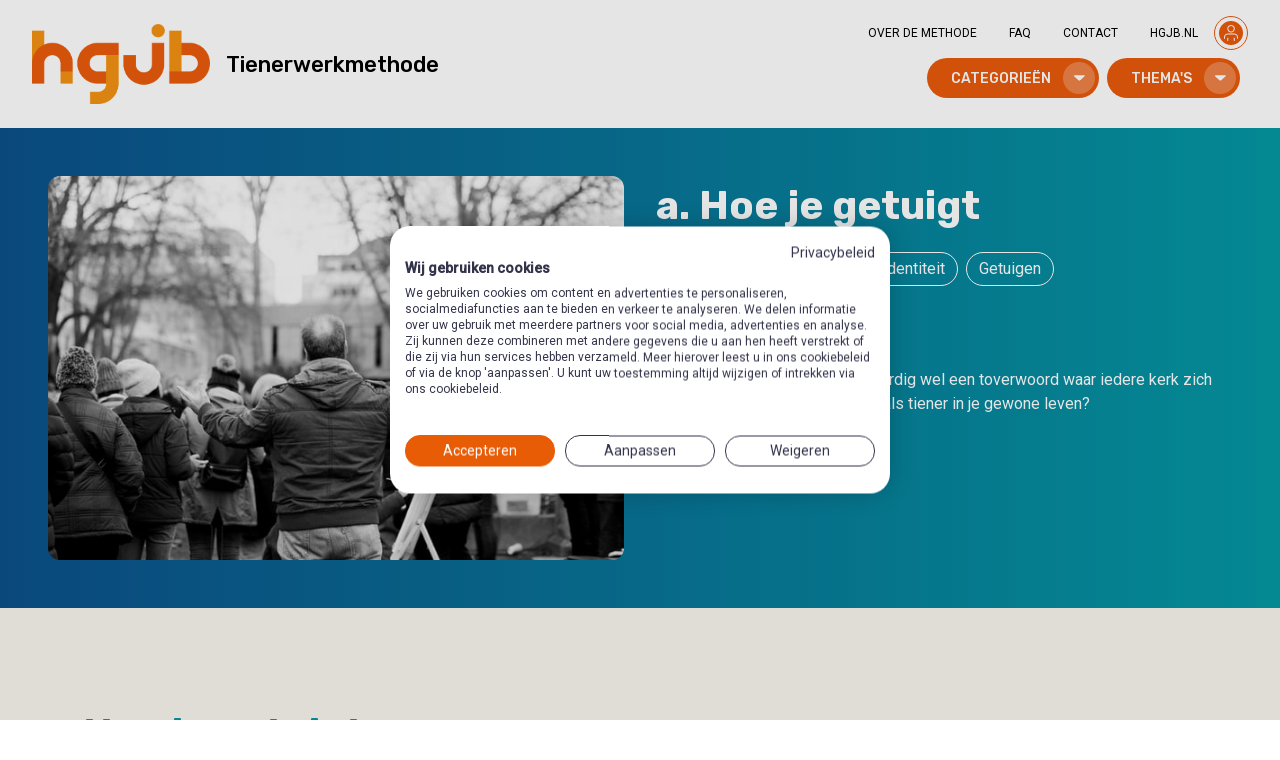

--- FILE ---
content_type: text/html; charset=UTF-8
request_url: https://methode.hgjb.nl/tienerwerk/categorie/Hoe_je_getuigt
body_size: 13793
content:
<!DOCTYPE html>
<html lang="nl">

<head>
    <meta charset="utf-8">
    <meta name="viewport" content="width=device-width, initial-scale=1">
    <meta name="csrf-token" content="IASgNiMe1fMrHN9Q6qidAQctQ3Mc4uClMzmusDaH">
    <meta name="description" content="a. Hoe je getuigt">

    <title>a. Hoe je getuigt</title>
    <link rel="icon" href="/images/favicon.png" type="image/x-icon" />

    <!-- Fonts -->
    <link rel="preconnect" href="https://fonts.googleapis.com">
    <link rel="preconnect" href="https://fonts.gstatic.com" crossorigin>
    <link href="https://fonts.googleapis.com/css2?family=Roboto:wght@400;500&family=Rubik:wght@400;500;700&display=swap"
        rel="stylesheet">

    <!-- Styles -->
    <link rel="stylesheet" href="/css/swiper-bundle.min.css">
    <link rel="stylesheet" href="https://methode.hgjb.nl/css/app.css">


    

    <!-- Scripts -->
    <!-- Google Tag Manager -->
    <script>
        (function(w, d, s, l, i) {
            w[l] = w[l] || [];
            w[l].push({
                'gtm.start': new Date().getTime(),
                event: 'gtm.js'
            });
            var f = d.getElementsByTagName(s)[0],
                j = d.createElement(s),
                dl = l != 'dataLayer' ? '&l=' + l : '';
            j.async = true;
            j.src =
                'https://www.googletagmanager.com/gtm.js?id=' + i + dl;
            f.parentNode.insertBefore(j, f);
        })(window, document, 'script', 'dataLayer', 'GTM-T76G5DQN');
    </script>
    <!-- End Google Tag Manager -->
    <script src="https://methode.hgjb.nl/js/app.js" defer></script>
    <script src="/js/swiper-bundle.min.js"></script>
    <script src="https://kit.fontawesome.com/580c81accb.js" crossorigin="anonymous"></script>


</head>

<body class="font-sans antialiased">
    <!-- Google Tag Manager (noscript) -->
    <noscript><iframe src="https://www.googletagmanager.com/ns.html?id=GTM-T76G5DQN" height="0" width="0"
            style="display:none;visibility:hidden"></iframe></noscript>
    <!-- End Google Tag Manager (noscript) -->
        <div class="min-h-screen flex flex-col">
        <header class="z-50">
    <div class="max-w-screen-2xl mx-auto px-4 sm:px-6 lg:px-8">
        <div class="flex flex-row justify-between h-24 sm:h-32 py-4 sm:py-0">
            <div class="flex items-center">
                                    <a href="/tienerwerk">
                                    <img src="/icons/logo.png" class="h-10 sm:h-20" />
                </a>
                <h3 class="ml-4 text-md font-medium hidden lg:inline">Tienerwerkmethode</h3>
            </div>
            <div class="flex flex-col">
                <nav class="flex justify-end items-center text-2xs pt-4 mb-2">
                                            <a href="/tienerwerk/about" class="px-0 md:px-4 hover:text-gray-500">OVER DE METHODE</a>
                                        <a href="/about#faq" class="px-4 hover:text-hgjb-orange">FAQ</a>
                    <a href="/about#contact" class="bottom px-4 hover:text-hgjb-orange" style="cursor: pointer">CONTACT</a>
                    <a href="https://www.hgjb.nl" class="px-4 hover:text-hgjb-orange">HGJB.NL</a>
                    <div x-data="userMenu()" class="static text-aqua text-sm" >

    <button id="userMenuButton"
        class="font-display text-sm font-medium bg-transparent  border-hgjb-orange  text-primary md:border rounded-full"
        @click="show = !show">
        <div class="bg-transparent md:bg-primary text-primary md:text-gray-600 rounded-full h-6 w-6 flex items-center justify-center m-1">
            <svg class="h-4 w-4 fill-current text-primary md:text-white"  viewBox="0 0 30 30" >
        <?xml version="1.0" encoding="utf-8"?>
<!-- Generator: Adobe Illustrator 25.4.1, SVG Export Plug-In . SVG Version: 6.00 Build 0)  -->

<path id="Combined-Shape"fill="white" d="M21,23.9c-0.5,0-1,0.3-1,0.8l0,0v4.4c0,0.4,0.4,0.8,1,0.8c0.5,0,1-0.3,1-0.8l0,0v-4.4
	C22,24.3,21.5,23.9,21,23.9z M9,23.9c-0.5,0-1,0.3-1,0.8l0,0v4.4c0,0.4,0.4,0.8,1,0.8s1-0.3,1-0.8l0,0v-4.4C10,24.3,9.6,23.9,9,23.9
	z M21.1,16H8.9c-3.7,0-6.8,2.8-6.8,6.3l0,0v2.8c0,0.5,0.4,0.8,0.9,0.8s0.9-0.4,0.9-0.8l0,0v-2.8c0-2.6,2.3-4.7,5-4.7l0,0h12.2
	c2.8,0,5,2.1,5,4.7l0,0v2.8c0,0.5,0.4,0.8,0.9,0.8s0.9-0.4,0.9-0.8l0,0v-2.8C27.9,18.8,24.9,16,21.1,16L21.1,16z M15.1,0.1
	c-3.5,0-7,2.2-7,6.5c0,4.2,3,7.4,7,7.4s7-3.2,7-7.4c0-2-0.8-3.7-2.2-4.9C18.5,0.7,16.9,0.1,15.1,0.1z M15.1,1.9
	c3.5,0,5.1,2.3,5.1,4.7c0,3.2-2.2,5.7-5.1,5.7S9.9,9.8,9.9,6.6C9.9,3.4,12.6,1.9,15.1,1.9z"/>
</svg>

    </svg>
        </div>
        

    </button>

    <div x-cloak x-show="show" @click.away="show = false" style="z-index: 9999999;">
        <div class="w-8 overflow-hidden inline-block absolute transform-gpu">
            <div class="h-6 w-6 bg-light-beige rotate-45 transform origin-bottom-left"></div>
        </div>
        <div class="bg-light-beige rounded-xl absolute w-64 transform-gpu -translate-x-40 translate-y-3 overflow-hidden font-medium text-xs shadow-lg" style="z-index: 9999999;">

            
            
                <!-- LOGIN -->

                <a id="login-btn" class="block p-4 cursor-pointer hover:bg-gray-200" onclick="parent.location = '/login?redirect=' + window.location.pathname + window.location.hash">
                    <table cellspacing="0" cellpadding="0" width="100%">
                        <tr>
                            <td class="text-center w-0 pr-4">
                                <svg class="h-4 w-4 fill-current text-aqua"  viewBox="0 0 20 20" >
        <?xml version="1.0" encoding="utf-8"?>
<!-- Generator: Adobe Illustrator 25.4.1, SVG Export Plug-In . SVG Version: 6.00 Build 0)  -->


<path id="Artboards-devices" class="st0" d="M19.2,9.7C19.2,9.7,19.2,9.7,19.2,9.7C19.2,9.6,19.2,9.6,19.2,9.7c0-0.1,0-0.1,0-0.1
	c0,0,0,0,0,0c0,0,0,0,0-0.1l-3.4-3.4c-0.1-0.1-0.2-0.1-0.3,0c-0.1,0.1-0.1,0.2,0,0.3l3.1,3.1h-8.3c-0.1,0-0.2,0.1-0.2,0.2
	c0,0.1,0.1,0.2,0.2,0.2h8.3l-3.1,3.1c-0.1,0.1-0.1,0.2,0,0.3c0,0,0.1,0.1,0.1,0.1s0.1,0,0.1-0.1L19.2,9.7
	C19.1,9.8,19.1,9.8,19.2,9.7C19.1,9.7,19.1,9.7,19.2,9.7z M12.1,16.6C12.1,16.6,12.1,16.6,12.1,16.6l-3.7,0V3.4
	c0-0.3-0.2-0.6-0.5-0.7L2.4,0.8h9.7c0,0,0,0,0,0V16.6z M7.7,19.1l-6.9-2.3c0,0,0,0,0,0V1.2c0.1,0,0.1,0,0.1-0.1l6.7,2.2c0,0,0,0,0,0
	V19.1z M12.1,0.1H1c-0.2,0-0.4,0.1-0.5,0.2c-0.1,0-0.2,0-0.3,0.1C0.1,0.4,0,0.6,0,0.8v16c0,0.3,0.2,0.6,0.5,0.7l7.1,2.4
	c0.1,0,0.1,0,0.2,0c0.1,0,0.2,0,0.3-0.1c0.2-0.1,0.2-0.3,0.2-0.5v-2h3.7c0.4,0,0.8-0.4,0.8-0.8V0.8C12.9,0.4,12.6,0.1,12.1,0.1
	L12.1,0.1z M5.8,11C5.8,11,5.7,11,5.8,11c-0.1-0.1,0-0.2,0-0.2C5.9,10.9,5.9,10.9,5.8,11C5.9,11,5.9,11,5.8,11 M5.8,10.1
	c-0.5,0-0.9,0.4-0.9,0.9c0,0.5,0.4,0.9,0.9,0.9c0.5,0,0.9-0.4,0.9-0.9C6.7,10.5,6.3,10.1,5.8,10.1"/>
</svg>

    </svg>
                            </td>
                            <td class="text-aqua text-xs font-medium">Inloggen</td>
                        </tr>
                    </table>
                </a>

            
        </div>
    </div>
</div>

<script>
    function userMenu() {
        return {
            show: false,
        }
    }
</script>
                </nav>
                <div class="flex justify-end">
                                        
                                            <div id="categoryMenu" x-data="menu()">
    <button class="font-display text-sm font-medium bg-primary text-white rounded-full flex flex-row items-center h-10 hover-gradient-orange mr-2 hidden sm:flex z-10" @click="toggleMenu">
        <span class="ml-6 mr-3 uppercase">Categorieën</span>
        <span class="flex items-center justify-center h-8 w-8 mr-1 my-1">
            <span class="bg-white opacity-25 rounded-full absolute h-8 w-8">
            </span>
            <svg class="h-3 w-3 fill-current text-white"  viewBox="0 0 10 5" >
        <?xml version="1.0" encoding="utf-8"?>
<!-- Generator: Adobe Illustrator 26.0.1, SVG Export Plug-In . SVG Version: 6.00 Build 0)  -->


<path id="Artboards-devices" class="st0" d="M9.5,1.2c0.2-0.2,0.2-0.6,0-1.1L1,0.2C0.8,0.7,0.8,1,1,1.2l3.6,3.2
	C4.8,4.6,5,4.7,5.3,4.7c0.2,0,0.5-0.1,0.6-0.2L9.5,1.2z"/>
</svg>

    </svg>
        </span>
    </button>
    <div class="hidden fixed w-screen top-24 md:top-32 right-0 bottom-0 left-0 bg-light-beige overflow-scroll z-20" x-spread="menuOptions" @click.away="closeMenu" id="categoryOverlay">
        <div class="max-w-screen-2xl mx-auto px-4 sm:px-6 lg:px-8">
            <div class="flex justify-end">
                <button class="h-10 w-10 py-8 flex justify-center items-center cursor-pointer rounded-full hide-on-mobile" @click="closeMenu">
                    <svg class="h-10 w-10 fill-current text-aqua"  viewBox="0 0 42 42" >
        <?xml version="1.0" encoding="utf-8"?>
<!-- Generator: Adobe Illustrator 26.0.1, SVG Export Plug-In . SVG Version: 6.00 Build 0)  -->


<path class="st0" d="M21,1C10,1,1,10,1,21s9,20,20,20s20-9,20-20S32,1,21,1z M28.4,28.6c0.2,0.2,0.2,0.5,0,0.7
	c-0.1,0.1-0.2,0.1-0.4,0.1s-0.3,0-0.4-0.1l-7.1-7.1l-7.1,7.1c-0.2,0.2-0.5,0.2-0.7,0s-0.2-0.5,0-0.7l7.1-7.1l-7.1-7.1
	c-0.2-0.2-0.2-0.5,0-0.7s0.5-0.2,0.7,0l7.1,7.1l7.1-7.1c0.2-0.2,0.5-0.2,0.7,0s0.2,0.5,0,0.7l-7.1,7.1L28.4,28.6z"/>
</svg>

    </svg>
                </button>
            </div>
            <div class="ml-8 md:ml-24">
                <div class="flex flex-row">
                    <h2 class="text-hgjb-orange w-full py-8">Categorieën</h2>
                </div>
                <div class="flex flex-col md:flex-row flex-wrap text-aqua -ml-8">
                                            <a class=" px-8 mb-4 border-r border-beige " href="/tienerwerk/categorie/tim-wat-geloof-ik">
                            1. Wat geloof ik?
                        </a>
                                            <a class=" px-8 mb-4 border-r border-beige " href="/tienerwerk/categorie/hoe_geloof_ik">
                            2. Hoe geloof ik
                        </a>
                                            <a class=" px-8 mb-4 border-r border-beige " href="/tienerwerk/categorie/wie-ben-ik">
                            3. Wie ben ik?
                        </a>
                                            <a class=" px-8 mb-4 border-r border-beige " href="/tienerwerk/categorie/wie_ben_ik_voor_anderen">
                            4. Wie ben ik voor anderen?
                        </a>
                                            <a class=" px-8 mb-4 border-r border-beige " href="/tienerwerk/categorie/hoe_leef_ik_als_christen">
                            5. Hoe leef ik als christen?
                        </a>
                                            <a class=" pl-8 " href="/tienerwerk/categorie/hoe_getuig_ik_in_de_wereld">
                            6. Hoe getuig ik in de wereld?
                        </a>
                                    </div>
            </div>
        </div>
    </div>
</div>
<script>
    function menu()
    {
        return {
            show: false,
            openMenu() {
                this.show = true;
                document.querySelector('#categoryOverlay')
                    .classList
                    .remove('hidden')
                this.disableScroll()
            },
            closeMenu() {
                this.show = false;
                document.querySelector('#categoryOverlay')
                    .classList
                    .add('hidden')
                this.enableScroll();
            },
            toggleMenu() {
                this.show == false
                    ? this.openMenu()
                    : this.closeMenu();
            },
            disableScroll() {
                document.querySelector('body')
                    .setAttribute('style', 'height: 100%; overflow: hidden;');
            },
            enableScroll() {
                document.querySelector('body')
                    .removeAttribute('style');
            },
            menuOptions: {
                ['x-show']() {
                    return this.show;
                },
                ['x-transition:enter']() {
                    return "transition ease-out duration-150"
                },
                ['x-transition:enter-start']() {
                    return "opacity-0"
                },
                ['x-transition:enter-end']() {
                    return "opacity-100"
                },
                ['x-transition:leave']() {
                    return "transition ease-out duration-150"
                },
                ['x-transition:leave-start']() {
                    return "opacity-100"
                },
                ['x-transition:leave-end']() {
                    return "opacity-0"
                }
            }
        }
    }
</script>
                                                                <div id="kernwoorden" x-data="dropdown()">
    <button class="font-display text-sm font-medium bg-primary text-white rounded-full flex flex-row items-center h-10 hover-gradient-orange mr-2 hidden sm:flex z-10" method="{&quot;id&quot;:1,&quot;meta_title&quot;:&quot;HGJB-Tienerwerkmethode&quot;,&quot;meta_description&quot;:&quot;HGJB-Tienerwerkmethode  - 80 programma\u2019s met variatie aan werkvormen en bijbelstudies.&quot;,&quot;slug&quot;:&quot;tienerwerk&quot;,&quot;name&quot;:&quot;Tienerwerkmethode&quot;,&quot;content&quot;:&quot;&lt;h1&gt;Over de tienerwerkmethode&lt;\/h1&gt;\r\n&lt;br&gt;\r\n&lt;div&gt;Geef je leiding aan een tienerclub, -vereniging of -groep? En weet je soms niet waar je de tijd vandaan haalt om een goed, actueel en aansprekend programma neer te zetten? Doe je voordeel met onze tienerwerkmethode. Deze uitgebreide methode biedt verschillende programma&amp;rsquo;s en een grote variatie aan werkvormen en bijbelstudies.&amp;nbsp;&lt;\/div&gt;&quot;,&quot;created_at&quot;:&quot;2021-05-18T16:23:20.000000Z&quot;,&quot;updated_at&quot;:&quot;2025-12-16T10:30:37.000000Z&quot;,&quot;image_id&quot;:155,&quot;short_description&quot;:&quot;Verschillende tienerwerkprogramma\u2019s en een grote variatie aan werkvormen en bijbelstudies.&quot;,&quot;footer_description&quot;:&quot;De tienerwerkmethode is een onderdeel van HGJB. Het biedt verschillende programma\u2019s en een grote variatie aan werkvormen en bijbelstudies.&quot;,&quot;sf_code&quot;:&quot;TIM&quot;,&quot;about_image_id&quot;:354,&quot;is_active&quot;:1,&quot;active_from&quot;:null,&quot;target_age&quot;:&quot;Tieners van 12 tot 15 jaar&quot;,&quot;target_description&quot;:&quot;Methode voor tienerwerk&quot;,&quot;target_price&quot;:&quot;Jaarabonnement vanaf 30 euro&quot;,&quot;banner_image&quot;:null,&quot;program_name&quot;:&quot;Programma&quot;,&quot;programs_name&quot;:&quot;Programma&#039;s&quot;,&quot;category_name&quot;:&quot;Categorie&quot;,&quot;categories_name&quot;:&quot;Categorie\u00ebn&quot;,&quot;method_for&quot;:&quot;Tienerclubs&quot;,&quot;compose_text&quot;:&quot;Clubavond samenstellen&quot;,&quot;about&quot;:&quot;&lt;h2&gt;Over de tienerwerkmethode&lt;\/h2&gt;&lt;p&gt;Geef je leiding aan een tienerclub, -vereniging of -groep? En weet je soms niet waar je de tijd vandaan haalt om een goed, actueel en aansprekend programma neer te zetten? Doe je voordeel met onze tienerwerkmethode. Deze uitgebreide methode biedt verschillende programma\u2019s en een grote variatie aan werkvormen en bijbelstudies.&amp;nbsp;&lt;br&gt;&lt;br&gt;&amp;nbsp;&lt;\/p&gt;&quot;,&quot;download_id&quot;:2890,&quot;compose_disabled&quot;:0,&quot;method_text&quot;:&quot;Clubavond&quot;,&quot;download_all_enabled&quot;:0,&quot;target_group_id&quot;:2,&quot;free_method&quot;:0,&quot;categories&quot;:[{&quot;id&quot;:1,&quot;method_id&quot;:1,&quot;parent_id&quot;:null,&quot;meta_title&quot;:&quot;1. Wat geloof ik?&quot;,&quot;meta_description&quot;:&quot;Wat geloof ik meta omschrijving&quot;,&quot;slug&quot;:&quot;tim-wat-geloof-ik&quot;,&quot;name&quot;:&quot;1. Wat geloof ik?&quot;,&quot;content&quot;:&quot;&lt;div&gt;Programma\u2019s over de basics van het christelijk geloof.&lt;\/div&gt;&lt;div&gt;&lt;strong&gt;Doel&lt;\/strong&gt;: tieners zien de relevantie van de kern(en) van het christelijk geloof en maken zich die eigen.&lt;\/div&gt;&quot;,&quot;created_at&quot;:&quot;2021-05-18T16:30:39.000000Z&quot;,&quot;updated_at&quot;:&quot;2022-02-22T18:54:08.000000Z&quot;,&quot;image_id&quot;:40,&quot;short_description&quot;:&quot;Programma\u2019s over de basics van het christelijk geloof. Doel: tieners zien de relevantie van de kern(en) van het christelijk geloof en maken zich die eigen.&quot;},{&quot;id&quot;:4,&quot;method_id&quot;:1,&quot;parent_id&quot;:null,&quot;meta_title&quot;:&quot;2. Hoe geloof ik&quot;,&quot;meta_description&quot;:&quot;2. Hoe geloof ik&quot;,&quot;slug&quot;:&quot;hoe_geloof_ik&quot;,&quot;name&quot;:&quot;2. Hoe geloof ik&quot;,&quot;content&quot;:&quot;&lt;div&gt;Programma\u2019s over de persoonlijke omgang met God.&lt;\/div&gt;&lt;div&gt;&lt;strong&gt;Doel&lt;\/strong&gt;: tieners worden gestimuleerd om een persoonlijke relatie met God aan te gaan \/ te onderhouden, en ontvangen daarvoor praktische handreikingen.&lt;\/div&gt;&quot;,&quot;created_at&quot;:&quot;2021-05-20T10:42:25.000000Z&quot;,&quot;updated_at&quot;:&quot;2022-02-24T14:46:26.000000Z&quot;,&quot;image_id&quot;:41,&quot;short_description&quot;:&quot;Programma\u2019s over de persoonlijke omgang met God. Doel: tieners worden gestimuleerd om een persoonlijke relatie met God aan te gaan \/ te onderhouden, en ontvangen daarvoor praktische handreikingen.&quot;},{&quot;id&quot;:11,&quot;method_id&quot;:1,&quot;parent_id&quot;:1,&quot;meta_title&quot;:&quot;a. God, Jezus en de Heilige Geest&quot;,&quot;meta_description&quot;:&quot;a. God, Jezus en de Heilige Geest&quot;,&quot;slug&quot;:&quot;god_jezus_en_de_heilige_geest&quot;,&quot;name&quot;:&quot;a. God, Jezus en de Heilige Geest&quot;,&quot;content&quot;:&quot;&lt;div&gt;-&lt;\/div&gt;&quot;,&quot;created_at&quot;:&quot;2021-08-12T13:37:30.000000Z&quot;,&quot;updated_at&quot;:&quot;2022-02-22T18:53:03.000000Z&quot;,&quot;image_id&quot;:90,&quot;short_description&quot;:&quot;-&quot;},{&quot;id&quot;:12,&quot;method_id&quot;:1,&quot;parent_id&quot;:1,&quot;meta_title&quot;:&quot;b. De relatie tussen God en mens&quot;,&quot;meta_description&quot;:&quot;b. De relatie tussen God en mens&quot;,&quot;slug&quot;:&quot;de_relatie_tussen_God_en_mens&quot;,&quot;name&quot;:&quot;b. De relatie tussen God en mens&quot;,&quot;content&quot;:&quot;&lt;div&gt;-&lt;\/div&gt;&quot;,&quot;created_at&quot;:&quot;2021-08-12T13:38:18.000000Z&quot;,&quot;updated_at&quot;:&quot;2022-02-22T18:52:39.000000Z&quot;,&quot;image_id&quot;:16,&quot;short_description&quot;:&quot;-&quot;},{&quot;id&quot;:13,&quot;method_id&quot;:1,&quot;parent_id&quot;:1,&quot;meta_title&quot;:&quot;c. De toekomst en eeuwig leven&quot;,&quot;meta_description&quot;:&quot;c. De toekomst en eeuwig leven&quot;,&quot;slug&quot;:&quot;De_toekomst_en_eeuwig_leven&quot;,&quot;name&quot;:&quot;c. De toekomst en eeuwig leven&quot;,&quot;content&quot;:&quot;&lt;div&gt;-&lt;\/div&gt;&quot;,&quot;created_at&quot;:&quot;2021-08-12T13:39:05.000000Z&quot;,&quot;updated_at&quot;:&quot;2022-02-22T18:52:14.000000Z&quot;,&quot;image_id&quot;:92,&quot;short_description&quot;:&quot;-&quot;},{&quot;id&quot;:14,&quot;method_id&quot;:1,&quot;parent_id&quot;:1,&quot;meta_title&quot;:&quot;d. Diversen&quot;,&quot;meta_description&quot;:&quot;d. Diversen&quot;,&quot;slug&quot;:&quot;diversen&quot;,&quot;name&quot;:&quot;d. Diversen&quot;,&quot;content&quot;:&quot;&lt;div&gt;-&lt;\/div&gt;&quot;,&quot;created_at&quot;:&quot;2021-08-12T13:39:30.000000Z&quot;,&quot;updated_at&quot;:&quot;2022-02-22T18:51:32.000000Z&quot;,&quot;image_id&quot;:null,&quot;short_description&quot;:&quot;-&quot;},{&quot;id&quot;:15,&quot;method_id&quot;:1,&quot;parent_id&quot;:null,&quot;meta_title&quot;:&quot;3. Wie ben ik?&quot;,&quot;meta_description&quot;:&quot;3. Wie ben ik?&quot;,&quot;slug&quot;:&quot;wie-ben-ik&quot;,&quot;name&quot;:&quot;3. Wie ben ik?&quot;,&quot;content&quot;:&quot;&lt;div&gt;Programma\u2019s over de persoonlijke omgang met God.&lt;\/div&gt;&lt;div&gt;&lt;strong&gt;Doel&lt;\/strong&gt;: tieners worden gestimuleerd om een persoonlijke relatie met God aan te gaan \/ te onderhouden, en ontvangen daarvoor praktische handreikingen.&lt;\/div&gt;&quot;,&quot;created_at&quot;:&quot;2021-08-12T13:40:16.000000Z&quot;,&quot;updated_at&quot;:&quot;2024-01-25T10:08:52.000000Z&quot;,&quot;image_id&quot;:16,&quot;short_description&quot;:&quot;Programma\u2019s over identiteit en zelfbeeld. Doel: tieners ontdekken hoe God naar hen kijkt en leren om zo ook naar zichzelf te kijken.&quot;},{&quot;id&quot;:16,&quot;method_id&quot;:1,&quot;parent_id&quot;:null,&quot;meta_title&quot;:&quot;4. Wie ben ik voor anderen?&quot;,&quot;meta_description&quot;:&quot;4. Wie ben ik voor anderen?&quot;,&quot;slug&quot;:&quot;wie_ben_ik_voor_anderen&quot;,&quot;name&quot;:&quot;4. Wie ben ik voor anderen?&quot;,&quot;content&quot;:&quot;&lt;div&gt;Programma\u2019s over identiteit en zelfbeeld.&lt;\/div&gt;&lt;div&gt;&lt;strong&gt;Doel&lt;\/strong&gt;: tieners ontdekken hoe God naar hen kijkt en leren om zo ook naar zichzelf te kijken.&lt;\/div&gt;&quot;,&quot;created_at&quot;:&quot;2021-08-12T13:41:23.000000Z&quot;,&quot;updated_at&quot;:&quot;2022-02-22T18:56:00.000000Z&quot;,&quot;image_id&quot;:43,&quot;short_description&quot;:&quot;Programma\u2019s over identiteit en zelfbeeld. Doel: tieners ontdekken hoe God naar hen kijkt en leren om zo ook naar zichzelf te kijken.&quot;},{&quot;id&quot;:17,&quot;method_id&quot;:1,&quot;parent_id&quot;:null,&quot;meta_title&quot;:&quot;5. Hoe leef ik als christen?&quot;,&quot;meta_description&quot;:&quot;5. Hoe leef ik als christen?&quot;,&quot;slug&quot;:&quot;hoe_leef_ik_als_christen&quot;,&quot;name&quot;:&quot;5. Hoe leef ik als christen?&quot;,&quot;content&quot;:&quot;&lt;div&gt;Programma\u2019s over de levensstijl van een christen.&lt;\/div&gt;&lt;div&gt;&lt;strong&gt;Doel&lt;\/strong&gt;: tieners doordenken hun dagelijks leven in het licht van de Bijbel en maken op grond daarvan concrete keuzes.&lt;\/div&gt;&quot;,&quot;created_at&quot;:&quot;2021-08-12T13:42:07.000000Z&quot;,&quot;updated_at&quot;:&quot;2022-02-22T18:56:22.000000Z&quot;,&quot;image_id&quot;:45,&quot;short_description&quot;:&quot;Programma\u2019s over de levensstijl van een christen. Doel: tieners doordenken hun dagelijks leven in het licht van de Bijbel en maken op grond daarvan concrete keuzes.&quot;},{&quot;id&quot;:18,&quot;method_id&quot;:1,&quot;parent_id&quot;:null,&quot;meta_title&quot;:&quot;6. Hoe getuig ik in de wereld?&quot;,&quot;meta_description&quot;:&quot;6. Hoe getuig ik in de wereld?&quot;,&quot;slug&quot;:&quot;hoe_getuig_ik_in_de_wereld&quot;,&quot;name&quot;:&quot;6. Hoe getuig ik in de wereld?&quot;,&quot;content&quot;:&quot;&lt;div&gt;Programma\u2019s over de relatie met niet-christenen.&lt;\/div&gt;&lt;div&gt;&lt;strong&gt;Doel&lt;\/strong&gt;: tieners denken na over hun geloof in relatie tot niet-christenen en nemen een&amp;nbsp;&lt;\/div&gt;&quot;,&quot;created_at&quot;:&quot;2021-08-12T13:42:44.000000Z&quot;,&quot;updated_at&quot;:&quot;2022-02-22T18:56:45.000000Z&quot;,&quot;image_id&quot;:44,&quot;short_description&quot;:&quot;Programma\u2019s over de relatie met niet-christenen. Doel: tieners denken na over hun geloof in relatie tot niet-christenen en nemen een&quot;},{&quot;id&quot;:19,&quot;method_id&quot;:1,&quot;parent_id&quot;:15,&quot;meta_title&quot;:&quot;a. Hoe je kijkt naar jezelf&quot;,&quot;meta_description&quot;:&quot;a. Hoe je kijkt naar jezelf&quot;,&quot;slug&quot;:&quot;hoe-je-kijkt-naar-jezelf&quot;,&quot;name&quot;:&quot;a. Hoe je kijkt naar jezelf&quot;,&quot;content&quot;:&quot;&lt;div&gt;Hoe je kijkt naar jezelf&lt;\/div&gt;&quot;,&quot;created_at&quot;:&quot;2021-08-26T07:43:11.000000Z&quot;,&quot;updated_at&quot;:&quot;2024-01-25T10:18:37.000000Z&quot;,&quot;image_id&quot;:93,&quot;short_description&quot;:&quot;a. Hoe je kijkt naar jezelf&quot;},{&quot;id&quot;:20,&quot;method_id&quot;:1,&quot;parent_id&quot;:4,&quot;meta_title&quot;:&quot;a. Bidden en bijbellezen&quot;,&quot;meta_description&quot;:&quot;a. Bidden en bijbellezen&quot;,&quot;slug&quot;:&quot;bidden_en_bijbellezen&quot;,&quot;name&quot;:&quot;a. Bidden en bijbellezen&quot;,&quot;content&quot;:&quot;&lt;div&gt;Bidden en bijbellezen is een belangrijk onderdeel van geloven, alleen hoe geef ik dat in de praktijk vorm?&lt;\/div&gt;&quot;,&quot;created_at&quot;:&quot;2021-08-26T13:33:10.000000Z&quot;,&quot;updated_at&quot;:&quot;2024-01-22T11:01:04.000000Z&quot;,&quot;image_id&quot;:97,&quot;short_description&quot;:&quot;a. Bidden en bijbellezen&quot;},{&quot;id&quot;:21,&quot;method_id&quot;:1,&quot;parent_id&quot;:4,&quot;meta_title&quot;:&quot;b. Toewijding en groei in het geloof&quot;,&quot;meta_description&quot;:&quot;b. Toewijding en groei in het geloof&quot;,&quot;slug&quot;:&quot;toewijding_en_groei_in_het_geloof&quot;,&quot;name&quot;:&quot;b. Toewijding en groei in het geloof&quot;,&quot;content&quot;:&quot;&lt;div&gt;Als je eenmaal geloof is het niet de bedoeling dat je stil blijft staan. Veranderen in je gedachten, woorden en daden horen bij geloven.&lt;\/div&gt;&quot;,&quot;created_at&quot;:&quot;2021-08-26T13:34:47.000000Z&quot;,&quot;updated_at&quot;:&quot;2024-01-22T11:24:35.000000Z&quot;,&quot;image_id&quot;:98,&quot;short_description&quot;:&quot;b. Toewijding en groei in het geloof&quot;},{&quot;id&quot;:22,&quot;method_id&quot;:1,&quot;parent_id&quot;:4,&quot;meta_title&quot;:&quot;c. Kerk en gemeente&quot;,&quot;meta_description&quot;:&quot;c. Kerk en gemeente&quot;,&quot;slug&quot;:&quot;kerk_en_gemeente&quot;,&quot;name&quot;:&quot;c. Kerk en gemeente&quot;,&quot;content&quot;:&quot;&lt;div&gt;Geloven doe je niet alleen, de kerk hoort daar bij. Hoe moet je je als tiener eigenlijk verhouden met de kerk?&lt;\/div&gt;&quot;,&quot;created_at&quot;:&quot;2021-08-26T13:35:56.000000Z&quot;,&quot;updated_at&quot;:&quot;2024-01-22T12:36:03.000000Z&quot;,&quot;image_id&quot;:99,&quot;short_description&quot;:&quot;c. Kerk en gemeente&quot;},{&quot;id&quot;:24,&quot;method_id&quot;:1,&quot;parent_id&quot;:15,&quot;meta_title&quot;:&quot;b. Je lichaam en je uiterlijk&quot;,&quot;meta_description&quot;:&quot;b. Je lichaam en je uiterlijk&quot;,&quot;slug&quot;:&quot;je_lichaam_en_je_uiterlijk&quot;,&quot;name&quot;:&quot;b. Je lichaam en je uiterlijk&quot;,&quot;content&quot;:&quot;&lt;div&gt;Moeilijk, omgaan met je lichaam als je in de puberteit zit. Er veranderd van alles, wat zegt God daar eigenlijk over?&lt;\/div&gt;&quot;,&quot;created_at&quot;:&quot;2021-08-26T13:40:34.000000Z&quot;,&quot;updated_at&quot;:&quot;2024-01-25T10:16:10.000000Z&quot;,&quot;image_id&quot;:95,&quot;short_description&quot;:&quot;b. Je lichaam en je uiterlijk&quot;},{&quot;id&quot;:25,&quot;method_id&quot;:1,&quot;parent_id&quot;:15,&quot;meta_title&quot;:&quot;c. Omgaan met (moeilijke) gevoelens&quot;,&quot;meta_description&quot;:&quot;c. Omgaan met (moeilijke) gevoelens&quot;,&quot;slug&quot;:&quot;omgaan_met_moeilijke_gevoelens&quot;,&quot;name&quot;:&quot;c. Omgaan met (moeilijke) gevoelens&quot;,&quot;content&quot;:&quot;&lt;div&gt;Het is niet altijd makkelijk om te weten wie je bent, volwassen worden geeft vaak ook moeilijke gevoelens. Hoe ga je daar mee om?&lt;\/div&gt;&quot;,&quot;created_at&quot;:&quot;2021-08-26T13:42:16.000000Z&quot;,&quot;updated_at&quot;:&quot;2024-01-25T10:12:42.000000Z&quot;,&quot;image_id&quot;:96,&quot;short_description&quot;:&quot;c. Omgaan met (moeilijke) gevoelens&quot;},{&quot;id&quot;:26,&quot;method_id&quot;:1,&quot;parent_id&quot;:16,&quot;meta_title&quot;:&quot;a. Hoe je omgaat met anderen&quot;,&quot;meta_description&quot;:&quot;a. Hoe je omgaat met anderen&quot;,&quot;slug&quot;:&quot;hoe_je_omgaat_met_anderen&quot;,&quot;name&quot;:&quot;a. Hoe je omgaat met anderen&quot;,&quot;content&quot;:&quot;&lt;div&gt;Christen zijn betekend iets voor hoe je omgaat met andere mensen, misschien mensen die je wel helemaal niet aardig vindt. Hoe doe je dat dan?&lt;\/div&gt;&quot;,&quot;created_at&quot;:&quot;2021-08-26T13:44:01.000000Z&quot;,&quot;updated_at&quot;:&quot;2024-10-14T09:49:53.000000Z&quot;,&quot;image_id&quot;:100,&quot;short_description&quot;:&quot;a. Hoe je omgaat met anderen&quot;},{&quot;id&quot;:27,&quot;method_id&quot;:1,&quot;parent_id&quot;:16,&quot;meta_title&quot;:&quot;b. Wat je kunt betekenen voor anderen&quot;,&quot;meta_description&quot;:&quot;b. Wat je kunt betekenen voor anderen&quot;,&quot;slug&quot;:&quot;wat_je_kunt_betekenen_voor_anderen&quot;,&quot;name&quot;:&quot;b. Wat je kunt betekenen voor anderen&quot;,&quot;content&quot;:&quot;&lt;div&gt;Christen zijn betekend dat je niet alleen naar jezelf omkijkt, maar juist oog hebt voor anderen.&lt;\/div&gt;&quot;,&quot;created_at&quot;:&quot;2021-08-26T13:45:17.000000Z&quot;,&quot;updated_at&quot;:&quot;2022-02-22T18:46:22.000000Z&quot;,&quot;image_id&quot;:101,&quot;short_description&quot;:&quot;b. Wat je kunt betekenen voor anderen&quot;},{&quot;id&quot;:28,&quot;method_id&quot;:1,&quot;parent_id&quot;:17,&quot;meta_title&quot;:&quot;a. Seksualiteit en relaties&quot;,&quot;meta_description&quot;:&quot;a. Seksualiteit en relaties&quot;,&quot;slug&quot;:&quot;seksualiteit_en_relaties&quot;,&quot;name&quot;:&quot;a. Seksualiteit en relaties&quot;,&quot;content&quot;:&quot;&lt;div&gt;Er zijn veel vooroordelen over christenen en relaties, welke kunnen we uit de bijbel halen en welke zijn eigenlijk gewoon traditie?&lt;\/div&gt;&quot;,&quot;created_at&quot;:&quot;2021-08-26T13:47:14.000000Z&quot;,&quot;updated_at&quot;:&quot;2022-02-22T18:45:44.000000Z&quot;,&quot;image_id&quot;:102,&quot;short_description&quot;:&quot;a. Seksualiteit en relaties&quot;},{&quot;id&quot;:29,&quot;method_id&quot;:1,&quot;parent_id&quot;:17,&quot;meta_title&quot;:&quot;b. Media en cultuur&quot;,&quot;meta_description&quot;:&quot;b. Media en cultuur&quot;,&quot;slug&quot;:&quot;media_en_cultuur&quot;,&quot;name&quot;:&quot;b. Media en cultuur&quot;,&quot;content&quot;:&quot;&lt;div&gt;Kan je als christen zomaar onbevangen meegaan met de heersende cultuur? Wat betekend christen zijn eigenlijk voor jouw omgang met media?&lt;\/div&gt;&quot;,&quot;created_at&quot;:&quot;2021-08-26T13:48:34.000000Z&quot;,&quot;updated_at&quot;:&quot;2022-02-22T18:45:18.000000Z&quot;,&quot;image_id&quot;:103,&quot;short_description&quot;:&quot;b. Media en cultuur&quot;},{&quot;id&quot;:30,&quot;method_id&quot;:1,&quot;parent_id&quot;:17,&quot;meta_title&quot;:&quot;c. (vrije) Tijdsbesteding&quot;,&quot;meta_description&quot;:&quot;c. (vrije) Tijdsbesteding&quot;,&quot;slug&quot;:&quot;tijdsbesteding&quot;,&quot;name&quot;:&quot;c. (vrije) Tijdsbesteding&quot;,&quot;content&quot;:&quot;&lt;div&gt;Christen zijn betekend als het goed is iets voor alle aspecten van je leven, wat betekend het voor je (vrije)tijdsbesteding?&lt;\/div&gt;&quot;,&quot;created_at&quot;:&quot;2021-08-26T13:50:01.000000Z&quot;,&quot;updated_at&quot;:&quot;2022-02-22T18:44:00.000000Z&quot;,&quot;image_id&quot;:104,&quot;short_description&quot;:&quot;c. (vrije) Tijdsbesteding&quot;},{&quot;id&quot;:31,&quot;method_id&quot;:1,&quot;parent_id&quot;:17,&quot;meta_title&quot;:&quot;d. Andere terreinen van je concrete levensstijl&quot;,&quot;meta_description&quot;:&quot;d. Andere terreinen van je concrete levensstijl&quot;,&quot;slug&quot;:&quot;andere_terreinen_van_je_concrete_levensstijl&quot;,&quot;name&quot;:&quot;d. Andere terreinen van je concrete levensstijl&quot;,&quot;content&quot;:&quot;&lt;p&gt;Andere terreinen van je concrete levensstijl&lt;\/p&gt;&quot;,&quot;created_at&quot;:&quot;2021-08-26T13:50:50.000000Z&quot;,&quot;updated_at&quot;:&quot;2024-10-14T09:53:28.000000Z&quot;,&quot;image_id&quot;:105,&quot;short_description&quot;:&quot;d. Andere terreinen van je concrete levensstijl&quot;},{&quot;id&quot;:32,&quot;method_id&quot;:1,&quot;parent_id&quot;:17,&quot;meta_title&quot;:&quot;e. Maatschappelijk-ethische kwesties&quot;,&quot;meta_description&quot;:&quot;e. Maatschappelijk-ethische kwesties&quot;,&quot;slug&quot;:&quot;maatschappelijk-ethische_kwesties&quot;,&quot;name&quot;:&quot;e. Maatschappelijk-ethische kwesties&quot;,&quot;content&quot;:&quot;&lt;div&gt;Als christen doe je toch niet aan ... (vul maar in)? Waarom doen christenen ergens niet aan?&lt;\/div&gt;&quot;,&quot;created_at&quot;:&quot;2021-08-26T13:52:01.000000Z&quot;,&quot;updated_at&quot;:&quot;2022-02-22T18:43:24.000000Z&quot;,&quot;image_id&quot;:106,&quot;short_description&quot;:&quot;e. Maatschappelijk-ethische kwesties&quot;},{&quot;id&quot;:33,&quot;method_id&quot;:1,&quot;parent_id&quot;:18,&quot;meta_title&quot;:&quot;a. Hoe je getuigt&quot;,&quot;meta_description&quot;:&quot;a. Hoe je getuigt&quot;,&quot;slug&quot;:&quot;Hoe_je_getuigt&quot;,&quot;name&quot;:&quot;a. Hoe je getuigt&quot;,&quot;content&quot;:&quot;&lt;div&gt;Missionair zijn, het lijkt tegenwoordig wel een toverwoord waar iedere kerk zich mee bezighoudt. Hoe doe je dat als tiener in je gewone leven?&lt;\/div&gt;&quot;,&quot;created_at&quot;:&quot;2021-08-26T13:53:34.000000Z&quot;,&quot;updated_at&quot;:&quot;2022-02-22T18:41:54.000000Z&quot;,&quot;image_id&quot;:107,&quot;short_description&quot;:&quot;a. Hoe je getuigt&quot;},{&quot;id&quot;:34,&quot;method_id&quot;:1,&quot;parent_id&quot;:18,&quot;meta_title&quot;:&quot;b. Hoe je omgaat met andere godsdiensten&quot;,&quot;meta_description&quot;:&quot;b. Hoe je omgaat met andere godsdiensten&quot;,&quot;slug&quot;:&quot;hoe_je_omgaat_met_andere_godsdiensten&quot;,&quot;name&quot;:&quot;b. Hoe je omgaat met andere godsdiensten&quot;,&quot;content&quot;:&quot;&lt;div&gt;Wat is nu het &#039;ware&#039; geloof? Waarom lijkt het christendom zoveel op de islam en het jodendom? Wat betekend dat voor mensen van een andere godsdienst?&lt;\/div&gt;&quot;,&quot;created_at&quot;:&quot;2021-08-26T13:55:10.000000Z&quot;,&quot;updated_at&quot;:&quot;2022-10-27T13:56:00.000000Z&quot;,&quot;image_id&quot;:108,&quot;short_description&quot;:&quot;b. Hoe je omgaat met andere godsdiensten&quot;}]}" @click="toggle">
        <span class="ml-6 mr-3 uppercase">Thema&#039;s</span>
        <span class="flex items-center justify-center h-8 w-8 mr-1 my-1">
            <span class="bg-white opacity-25 rounded-full absolute h-8 w-8">
            </span>
            <svg class="h-3 w-3 fill-current text-white"  viewBox="0 0 10 5" >
        <?xml version="1.0" encoding="utf-8"?>
<!-- Generator: Adobe Illustrator 26.0.1, SVG Export Plug-In . SVG Version: 6.00 Build 0)  -->


<path id="Artboards-devices" class="st0" d="M9.5,1.2c0.2-0.2,0.2-0.6,0-1.1L1,0.2C0.8,0.7,0.8,1,1,1.2l3.6,3.2
	C4.8,4.6,5,4.7,5.3,4.7c0.2,0,0.5-0.1,0.6-0.2L9.5,1.2z"/>
</svg>

    </svg>
        </span>
    </button>
    <div class="hidden fixed w-screen top-32 right-0 bottom-0 left-0 bg-light-beige pb-8 font-light z-50 text-aqua overflow-scroll  z-20" x-spread="menu" @click.away="close" id="keyword-menu">
        <div class="max-w-screen-2xl mx-auto px-4 sm:px-6 lg:px-8">
            <div class="flex justify-end">
                <button class="h-10 w-10 py-8 flex justify-center items-center cursor-pointer rounded-full hide-on-mobile" @click="close">
                    <svg class="h-10 w-10 fill-current text-aqua"  viewBox="0 0 42 42" >
        <?xml version="1.0" encoding="utf-8"?>
<!-- Generator: Adobe Illustrator 26.0.1, SVG Export Plug-In . SVG Version: 6.00 Build 0)  -->


<path class="st0" d="M21,1C10,1,1,10,1,21s9,20,20,20s20-9,20-20S32,1,21,1z M28.4,28.6c0.2,0.2,0.2,0.5,0,0.7
	c-0.1,0.1-0.2,0.1-0.4,0.1s-0.3,0-0.4-0.1l-7.1-7.1l-7.1,7.1c-0.2,0.2-0.5,0.2-0.7,0s-0.2-0.5,0-0.7l7.1-7.1l-7.1-7.1
	c-0.2-0.2-0.2-0.5,0-0.7s0.5-0.2,0.7,0l7.1,7.1l7.1-7.1c0.2-0.2,0.5-0.2,0.7,0s0.2,0.5,0,0.7l-7.1,7.1L28.4,28.6z"/>
</svg>

    </svg>
                </button>
            </div>
            <div class="ml-8 md:ml-24">
                <h2 class="my-8 text-hgjb-orange">Alle thema&#039;s</h2>
                <div class="col-count-1 md:col-count-4 col-rule col-rule-gray-200 col-rule-solid" style="column-rule-width: 1px">
                    <!-- keywords alphabetically grouped, key represents the letter they're grouped by -->
                                                                <div class="flex flex-row text-md leading-10" style="-webkit-column-break-inside: avoid; page-break-inside: avoid; break-inside: avoid;">
                                                                                            <div class="flex p-0 px-3">
                                    <h3 class="p-0 m-0 text-gray-500">A</h3>
                                </div>
                                <nav class="flex flex-col">
                                                                                                                        <a class="text-xl block" href="/kernwoord/agressie">
                                                Agressie
                                            </a>
                                                                                                                                                                                                                                                                                                                                                                                                                                                                                                                                                                                                                                                                                                                                                                                                                                                                                                                                                                                                                                                                                                                                                                                                                                                                                                                                                                                                                                                                                                                                                                                                                                                                                                                                                                                                                                                                                                                                                                                                                                                                                                                                                                                                                                                                                                                                                                                                                                                                                                                                                                                                                                                                                                                                                                                                                                                                                                                                                                                                                                                                                                                                                                                                                                                                                                                                                                                                                                                                                                                                                                                                                                                                                                                                                                                                                                                                                                                                                                                                                                                                                                                                                                                                                                                                                                                                                                                                                                                                                                                                                                                                                                                                                                                                                                                                                                                                                                                                                                                                                                                                                                                                                                                                                                                                                                                                                                                                                                                                                                                                                                                                                                                                                                                                                                                                                                                                                                                                                                                                                                                                                                                                                                                                                                                                                                                                                                </nav>
                                                    </div>
                                            <div class="flex flex-row text-md leading-10" style="-webkit-column-break-inside: avoid; page-break-inside: avoid; break-inside: avoid;">
                                                                                            <div class="flex p-0 px-3">
                                    <h3 class="p-0 m-0 text-gray-500">B</h3>
                                </div>
                                <nav class="flex flex-col">
                                                                                                                                                                                                    <a class="text-xl block" href="/kernwoord/bekering">
                                                Bekering
                                            </a>
                                                                                                                                                                <a class="text-xl block" href="/kernwoord/beïnvloeding">
                                                Beïnvloeding
                                            </a>
                                                                                                                                                                <a class="text-xl block" href="/kernwoord/bidden">
                                                Bidden
                                            </a>
                                                                                                                                                                <a class="text-xl block" href="/kernwoord/bidden_voor_elkaar">
                                                Bidden voor elkaar
                                            </a>
                                                                                                                                                                <a class="text-xl block" href="/kernwoord/bijbel">
                                                Bijbel
                                            </a>
                                                                                                                                                                                                                                                                                                                                                                                                                                                                                                                                                                                                                                                                                                                                                                                                                                                                                                                                                                                                                                                                                                                                                                                                                                                                                                                                                                                                                                                                                                                                                                                                                                                                                                                                                                                                                                                                                                                                                                                                                                                                                                                                                                                                                                                                                                                                                                                                                                                                                                                                                                                                                                                                                                                                                                                                                                                                                                                                                                                                                                                                                                                                                                                                                                                                                                                                                                                                                                                                                                                                                                                                                                                                                                                                                                                                                                                                                                                                                                                                                                                                                                                                                                                                                                                                                                                                                                                                                                                                                                                                                                                                                                                                                                                                                                                                                                                                                                                                                                                                                                                                                                                                                                                                                                                                                                                                                                                                                                                                                                                                                                                                                                                                                                                                                                                                                                                                                                                                                                    </nav>
                                                    </div>
                                            <div class="flex flex-row text-md leading-10" style="-webkit-column-break-inside: avoid; page-break-inside: avoid; break-inside: avoid;">
                                                    </div>
                                            <div class="flex flex-row text-md leading-10" style="-webkit-column-break-inside: avoid; page-break-inside: avoid; break-inside: avoid;">
                                                    </div>
                                            <div class="flex flex-row text-md leading-10" style="-webkit-column-break-inside: avoid; page-break-inside: avoid; break-inside: avoid;">
                                                    </div>
                                            <div class="flex flex-row text-md leading-10" style="-webkit-column-break-inside: avoid; page-break-inside: avoid; break-inside: avoid;">
                                                    </div>
                                            <div class="flex flex-row text-md leading-10" style="-webkit-column-break-inside: avoid; page-break-inside: avoid; break-inside: avoid;">
                                                                                            <div class="flex p-0 px-3">
                                    <h3 class="p-0 m-0 text-gray-500">C</h3>
                                </div>
                                <nav class="flex flex-col">
                                                                                                                                                                                                                                                                                                                                                                                                                                                                                                                                                                                                <a class="text-xl block" href="/kernwoord/christen-zijn-met-een-heldere-identiteit">
                                                Christen-zijn met een heldere identiteit
                                            </a>
                                                                                                                                                                <a class="text-xl block" href="/kernwoord/Club">
                                                Club
                                            </a>
                                                                                                                                                                <a class="text-xl block" href="/kernwoord/communicatie">
                                                Communicatie
                                            </a>
                                                                                                                                                                <a class="text-xl block" href="/kernwoord/Creativiteit">
                                                Creativiteit
                                            </a>
                                                                                                                                                                                                                                                                                                                                                                                                                                                                                                                                                                                                                                                                                                                                                                                                                                                                                                                                                                                                                                                                                                                                                                                                                                                                                                                                                                                                                                                                                                                                                                                                                                                                                                                                                                                                                                                                                                                                                                                                                                                                                                                                                                                                                                                                                                                                                                                                                                                                                                                                                                                                                                                                                                                                                                                                                                                                                                                                                                                                                                                                                                                                                                                                                                                                                                                                                                                                                                                                                                                                                                                                                                                                                                                                                                                                                                                                                                                                                                                                                                                                                                                                                                                                                                                                                                                                                                                                                                                                                                                                                                                                                                                                                                                                                                                                                                                                                                                                                                                                                                                                                                                                                                                                                                                                                                                                                                                                                                                                                                                                                                                                                                                    </nav>
                                                    </div>
                                            <div class="flex flex-row text-md leading-10" style="-webkit-column-break-inside: avoid; page-break-inside: avoid; break-inside: avoid;">
                                                    </div>
                                            <div class="flex flex-row text-md leading-10" style="-webkit-column-break-inside: avoid; page-break-inside: avoid; break-inside: avoid;">
                                                    </div>
                                            <div class="flex flex-row text-md leading-10" style="-webkit-column-break-inside: avoid; page-break-inside: avoid; break-inside: avoid;">
                                                    </div>
                                            <div class="flex flex-row text-md leading-10" style="-webkit-column-break-inside: avoid; page-break-inside: avoid; break-inside: avoid;">
                                                                                            <div class="flex p-0 px-3">
                                    <h3 class="p-0 m-0 text-gray-500">D</h3>
                                </div>
                                <nav class="flex flex-col">
                                                                                                                                                                                                                                                                                                                                                                                                                                                                                                                                                                                                                                                                                                                                                                                                                                                                                                                <a class="text-xl block" href="/kernwoord/delen">
                                                Delen
                                            </a>
                                                                                                                                                                <a class="text-xl block" href="/kernwoord/digitale_leefwereld">
                                                Digitale leefwereld
                                            </a>
                                                                                                                                                                                                                                                                                                                                                                                                                                                                                                                                                                                                                                                                                                                                                                                                                                                                                                                                                                                                                                                                                                                                                                                                                                                                                                                                                                                                                                                                                                                                                                                                                                                                                                                                                                                                                                                                                                                                                                                                                                                                                                                                                                                                                                                                                                                                                                                                                                                                                                                                                                                                                                                                                                                                                                                                                                                                                                                                                                                                                                                                                                                                                                                                                                                                                                                                                                                                                                                                                                                                                                                                                                                                                                                                                                                                                                                                                                                                                                                                                                                                                                                                                                                                                                                                                                                                                                                                                                                                                                                                                                                                                                                                                                                                                                                                                                                                                                                                                                                                                                                                                                                                                                                                                                                                                                                                                                                                                                                                                            </nav>
                                                    </div>
                                            <div class="flex flex-row text-md leading-10" style="-webkit-column-break-inside: avoid; page-break-inside: avoid; break-inside: avoid;">
                                                    </div>
                                            <div class="flex flex-row text-md leading-10" style="-webkit-column-break-inside: avoid; page-break-inside: avoid; break-inside: avoid;">
                                                                                            <div class="flex p-0 px-3">
                                    <h3 class="p-0 m-0 text-gray-500">E</h3>
                                </div>
                                <nav class="flex flex-col">
                                                                                                                                                                                                                                                                                                                                                                                                                                                                                                                                                                                                                                                                                                                                                                                                                                                                                                                                                                                                                                                                        <a class="text-xl block" href="/kernwoord/eenzaamheid">
                                                Eenzaamheid
                                            </a>
                                                                                                                                                                <a class="text-xl block" href="/kernwoord/eindtijd">
                                                Eindtijd
                                            </a>
                                                                                                                                                                <a class="text-xl block" href="/kernwoord/engelen">
                                                Engelen
                                            </a>
                                                                                                                                                                <a class="text-xl block" href="/kernwoord/enthousiasme">
                                                Enthousiasme
                                            </a>
                                                                                                                                                                                                                                                                                                                                                                                                                                                                                                                                                                                                                                                                                                                                                                                                                                                                                                                                                                                                                                                                                                                                                                                                                                                                                                                                                                                                                                                                                                                                                                                                                                                                                                                                                                                                                                                                                                                                                                                                                                                                                                                                                                                                                                                                                                                                                                                                                                                                                                                                                                                                                                                                                                                                                                                                                                                                                                                                                                                                                                                                                                                                                                                                                                                                                                                                                                                                                                                                                                                                                                                                                                                                                                                                                                                                                                                                                                                                                                                                                                                                                                                                                                                                                                                                                                                                                                                                                                                                                                                                                                                                                                                                                                                                                                                                                                                                                                                                                                                                                                                                                                                                                                            </nav>
                                                    </div>
                                            <div class="flex flex-row text-md leading-10" style="-webkit-column-break-inside: avoid; page-break-inside: avoid; break-inside: avoid;">
                                                    </div>
                                            <div class="flex flex-row text-md leading-10" style="-webkit-column-break-inside: avoid; page-break-inside: avoid; break-inside: avoid;">
                                                    </div>
                                            <div class="flex flex-row text-md leading-10" style="-webkit-column-break-inside: avoid; page-break-inside: avoid; break-inside: avoid;">
                                                    </div>
                                            <div class="flex flex-row text-md leading-10" style="-webkit-column-break-inside: avoid; page-break-inside: avoid; break-inside: avoid;">
                                                                                            <div class="flex p-0 px-3">
                                    <h3 class="p-0 m-0 text-gray-500">F</h3>
                                </div>
                                <nav class="flex flex-col">
                                                                                                                                                                                                                                                                                                                                                                                                                                                                                                                                                                                                                                                                                                                                                                                                                                                                                                                                                                                                                                                                                                                                                                                                                                                                                                                                                                                        <a class="text-xl block" href="/kernwoord/feesten">
                                                Feesten
                                            </a>
                                                                                                                                                                                                                                                                                                                                                                                                                                                                                                                                                                                                                                                                                                                                                                                                                                                                                                                                                                                                                                                                                                                                                                                                                                                                                                                                                                                                                                                                                                                                                                                                                                                                                                                                                                                                                                                                                                                                                                                                                                                                                                                                                                                                                                                                                                                                                                                                                                                                                                                                                                                                                                                                                                                                                                                                                                                                                                                                                                                                                                                                                                                                                                                                                                                                                                                                                                                                                                                                                                                                                                                                                                                                                                                                                                                                                                                                                                                                                                                                                                                                                                                                                                                                                                                                                                                                                                                                                                                                                                                                                                                                                                                                                                                                                                                                                                                                                                                                                                                                                                                                                                </nav>
                                                    </div>
                                            <div class="flex flex-row text-md leading-10" style="-webkit-column-break-inside: avoid; page-break-inside: avoid; break-inside: avoid;">
                                                                                            <div class="flex p-0 px-3">
                                    <h3 class="p-0 m-0 text-gray-500">G</h3>
                                </div>
                                <nav class="flex flex-col">
                                                                                                                                                                                                                                                                                                                                                                                                                                                                                                                                                                                                                                                                                                                                                                                                                                                                                                                                                                                                                                                                                                                                                                                                                                                                                                                                                                                                                                                                    <a class="text-xl block" href="/kernwoord/gastvrijheid">
                                                Gastvrijheid
                                            </a>
                                                                                                                                                                <a class="text-xl block" href="/kernwoord/geld-en-geldbesteding">
                                                Geld en geldbesteding
                                            </a>
                                                                                                                                                                <a class="text-xl block" href="/kernwoord/Geloof">
                                                Geloof
                                            </a>
                                                                                                                                                                <a class="text-xl block" href="/kernwoord/geloof_en_gevoel">
                                                Geloof en gevoel
                                            </a>
                                                                                                                                                                <a class="text-xl block" href="/kernwoord/Geloofsgroei">
                                                Geloofsgroei
                                            </a>
                                                                                                                                                                <a class="text-xl block" href="/kernwoord/geloofsmoed">
                                                Geloofsmoed
                                            </a>
                                                                                                                                                                <a class="text-xl block" href="/kernwoord/geloofszekerheid">
                                                Geloofszekerheid
                                            </a>
                                                                                                                                                                <a class="text-xl block" href="/kernwoord/geluk">
                                                Geluk
                                            </a>
                                                                                                                                                                <a class="text-xl block" href="/kernwoord/Gemeente">
                                                Gemeente
                                            </a>
                                                                                                                                                                <a class="text-xl block" href="/kernwoord/gender">
                                                Gender
                                            </a>
                                                                                                                                                                <a class="text-xl block" href="/kernwoord/genezingswonderen">
                                                Genezingswonderen
                                            </a>
                                                                                                                                                                <a class="text-xl block" href="/kernwoord/getuigen">
                                                Getuigen
                                            </a>
                                                                                                                                                                <a class="text-xl block" href="/kernwoord/getuigend-christen-zijn">
                                                Getuigend christen zijn
                                            </a>
                                                                                                                                                                <a class="text-xl block" href="/kernwoord/godsleiding">
                                                Gods leiding
                                            </a>
                                                                                                                                                                <a class="text-xl block" href="/kernwoord/goede_vrijdag_en_pasen">
                                                Goede Vrijdag en Pasen
                                            </a>
                                                                                                                                                                <a class="text-xl block" href="/kernwoord/groeien-in-geloof">
                                                Groeien in geloof
                                            </a>
                                                                                                                                                                                                                                                                                                                                                                                                                                                                                                                                                                                                                                                                                                                                                                                                                                                                                                                                                                                                                                                                                                                                                                                                                                                                                                                                                                                                                                                                                                                                                                                                                                                                                                                                                                                                                                                                                                                                                                                                                                                                                                                                                                                                                                                                                                                                                                                                                                                                                                                                                                                                                                                                                                                                                                                                                                                                                                                                                                                                                                                                                                                                                                                                                                                                                                                                                                                                                                                                                                                                                                                                                                                                                                                                                                                                                                </nav>
                                                    </div>
                                            <div class="flex flex-row text-md leading-10" style="-webkit-column-break-inside: avoid; page-break-inside: avoid; break-inside: avoid;">
                                                    </div>
                                            <div class="flex flex-row text-md leading-10" style="-webkit-column-break-inside: avoid; page-break-inside: avoid; break-inside: avoid;">
                                                    </div>
                                            <div class="flex flex-row text-md leading-10" style="-webkit-column-break-inside: avoid; page-break-inside: avoid; break-inside: avoid;">
                                                    </div>
                                            <div class="flex flex-row text-md leading-10" style="-webkit-column-break-inside: avoid; page-break-inside: avoid; break-inside: avoid;">
                                                    </div>
                                            <div class="flex flex-row text-md leading-10" style="-webkit-column-break-inside: avoid; page-break-inside: avoid; break-inside: avoid;">
                                                    </div>
                                            <div class="flex flex-row text-md leading-10" style="-webkit-column-break-inside: avoid; page-break-inside: avoid; break-inside: avoid;">
                                                    </div>
                                            <div class="flex flex-row text-md leading-10" style="-webkit-column-break-inside: avoid; page-break-inside: avoid; break-inside: avoid;">
                                                    </div>
                                            <div class="flex flex-row text-md leading-10" style="-webkit-column-break-inside: avoid; page-break-inside: avoid; break-inside: avoid;">
                                                    </div>
                                            <div class="flex flex-row text-md leading-10" style="-webkit-column-break-inside: avoid; page-break-inside: avoid; break-inside: avoid;">
                                                    </div>
                                            <div class="flex flex-row text-md leading-10" style="-webkit-column-break-inside: avoid; page-break-inside: avoid; break-inside: avoid;">
                                                    </div>
                                            <div class="flex flex-row text-md leading-10" style="-webkit-column-break-inside: avoid; page-break-inside: avoid; break-inside: avoid;">
                                                    </div>
                                            <div class="flex flex-row text-md leading-10" style="-webkit-column-break-inside: avoid; page-break-inside: avoid; break-inside: avoid;">
                                                    </div>
                                            <div class="flex flex-row text-md leading-10" style="-webkit-column-break-inside: avoid; page-break-inside: avoid; break-inside: avoid;">
                                                    </div>
                                            <div class="flex flex-row text-md leading-10" style="-webkit-column-break-inside: avoid; page-break-inside: avoid; break-inside: avoid;">
                                                    </div>
                                            <div class="flex flex-row text-md leading-10" style="-webkit-column-break-inside: avoid; page-break-inside: avoid; break-inside: avoid;">
                                                    </div>
                                            <div class="flex flex-row text-md leading-10" style="-webkit-column-break-inside: avoid; page-break-inside: avoid; break-inside: avoid;">
                                                                                            <div class="flex p-0 px-3">
                                    <h3 class="p-0 m-0 text-gray-500">H</h3>
                                </div>
                                <nav class="flex flex-col">
                                                                                                                                                                                                                                                                                                                                                                                                                                                                                                                                                                                                                                                                                                                                                                                                                                                                                                                                                                                                                                                                                                                                                                                                                                                                                                                                                                                                                                                                                                                                                                                                                                                                                                                                                                                                                                                                                                                                                                                                                                                                                                                                                                                                                                                                                                                                                                                                                                                                                                                                                                                                                                                                                                                                    <a class="text-xl block" href="/kernwoord/heilige_geest">
                                                Heilige Geest
                                            </a>
                                                                                                                                                                <a class="text-xl block" href="/kernwoord/de-heilige-geest">
                                                Heilige Geest
                                            </a>
                                                                                                                                                                <a class="text-xl block" href="/kernwoord/hemel">
                                                Hemel
                                            </a>
                                                                                                                                                                <a class="text-xl block" href="/kernwoord/het-gezag-van-de-bijbel">
                                                Het gezag van de Bijbel
                                            </a>
                                                                                                                                                                <a class="text-xl block" href="/kernwoord/humor">
                                                Humor
                                            </a>
                                                                                                                                                                                                                                                                                                                                                                                                                                                                                                                                                                                                                                                                                                                                                                                                                                                                                                                                                                                                                                                                                                                                                                                                                                                                                                                                                                                                                                                                                                                                                                                                                                                                                                                                                                                                                                                                                                                                                                                                                                                                                                                                                                                                                                                                                                                                                                                                                                                                                                                                                                                                                                                                                                                                                                                                                                                                                                                                                                                                                                                                                                                                                                                                                                                                                                                                                                                                                                    </nav>
                                                    </div>
                                            <div class="flex flex-row text-md leading-10" style="-webkit-column-break-inside: avoid; page-break-inside: avoid; break-inside: avoid;">
                                                    </div>
                                            <div class="flex flex-row text-md leading-10" style="-webkit-column-break-inside: avoid; page-break-inside: avoid; break-inside: avoid;">
                                                    </div>
                                            <div class="flex flex-row text-md leading-10" style="-webkit-column-break-inside: avoid; page-break-inside: avoid; break-inside: avoid;">
                                                    </div>
                                            <div class="flex flex-row text-md leading-10" style="-webkit-column-break-inside: avoid; page-break-inside: avoid; break-inside: avoid;">
                                                    </div>
                                            <div class="flex flex-row text-md leading-10" style="-webkit-column-break-inside: avoid; page-break-inside: avoid; break-inside: avoid;">
                                                                                            <div class="flex p-0 px-3">
                                    <h3 class="p-0 m-0 text-gray-500">I</h3>
                                </div>
                                <nav class="flex flex-col">
                                                                                                                                                                                                                                                                                                                                                                                                                                                                                                                                                                                                                                                                                                                                                                                                                                                                                                                                                                                                                                                                                                                                                                                                                                                                                                                                                                                                                                                                                                                                                                                                                                                                                                                                                                                                                                                                                                                                                                                                                                                                                                                                                                                                                                                                                                                                                                                                                                                                                                                                                                                                                                                                                                                                                                                                                                                                                                                                                                                                                                                                                                                                <a class="text-xl block" href="/kernwoord/identificatiefiguren">
                                                Identificatiefiguren
                                            </a>
                                                                                                                                                                <a class="text-xl block" href="/kernwoord/identiteit">
                                                Identiteit
                                            </a>
                                                                                                                                                                <a class="text-xl block" href="/kernwoord/Islam">
                                                Islam
                                            </a>
                                                                                                                                                                                                                                                                                                                                                                                                                                                                                                                                                                                                                                                                                                                                                                                                                                                                                                                                                                                                                                                                                                                                                                                                                                                                                                                                                                                                                                                                                                                                                                                                                                                                                                                                                                                                                                                                                                                                                                                                                                                                                                                                                                                                                                                                                                                                                                                                                                                                                                                                                                                                                                                                                                                                                                                                                                                                                                                                                                                                                                                                                                                                                                                                </nav>
                                                    </div>
                                            <div class="flex flex-row text-md leading-10" style="-webkit-column-break-inside: avoid; page-break-inside: avoid; break-inside: avoid;">
                                                    </div>
                                            <div class="flex flex-row text-md leading-10" style="-webkit-column-break-inside: avoid; page-break-inside: avoid; break-inside: avoid;">
                                                    </div>
                                            <div class="flex flex-row text-md leading-10" style="-webkit-column-break-inside: avoid; page-break-inside: avoid; break-inside: avoid;">
                                                                                            <div class="flex p-0 px-3">
                                    <h3 class="p-0 m-0 text-gray-500">J</h3>
                                </div>
                                <nav class="flex flex-col">
                                                                                                                                                                                                                                                                                                                                                                                                                                                                                                                                                                                                                                                                                                                                                                                                                                                                                                                                                                                                                                                                                                                                                                                                                                                                                                                                                                                                                                                                                                                                                                                                                                                                                                                                                                                                                                                                                                                                                                                                                                                                                                                                                                                                                                                                                                                                                                                                                                                                                                                                                                                                                                                                                                                                                                                                                                                                                                                                                                                                                                                                                                                                                                                                                                                                                                                                                                    <a class="text-xl block" href="/kernwoord/je-lichaam">
                                                Je lichaam
                                            </a>
                                                                                                                                                                <a class="text-xl block" href="/kernwoord/Jezus">
                                                Jezus
                                            </a>
                                                                                                                                                                <a class="text-xl block" href="/kernwoord/jong-en-oud-in-de-gemeente">
                                                Jong en oud in de gemeente
                                            </a>
                                                                                                                                                                                                                                                                                                                                                                                                                                                                                                                                                                                                                                                                                                                                                                                                                                                                                                                                                                                                                                                                                                                                                                                                                                                                                                                                                                                                                                                                                                                                                                                                                                                                                                                                                                                                                                                                                                                                                                                                                                                                                                                                                                                                                                                                                                                                                                                                                                                                                                                                                                                                                                                                                                                                                                                                                                                                                                                                                            </nav>
                                                    </div>
                                            <div class="flex flex-row text-md leading-10" style="-webkit-column-break-inside: avoid; page-break-inside: avoid; break-inside: avoid;">
                                                    </div>
                                            <div class="flex flex-row text-md leading-10" style="-webkit-column-break-inside: avoid; page-break-inside: avoid; break-inside: avoid;">
                                                    </div>
                                            <div class="flex flex-row text-md leading-10" style="-webkit-column-break-inside: avoid; page-break-inside: avoid; break-inside: avoid;">
                                                                                            <div class="flex p-0 px-3">
                                    <h3 class="p-0 m-0 text-gray-500">K</h3>
                                </div>
                                <nav class="flex flex-col">
                                                                                                                                                                                                                                                                                                                                                                                                                                                                                                                                                                                                                                                                                                                                                                                                                                                                                                                                                                                                                                                                                                                                                                                                                                                                                                                                                                                                                                                                                                                                                                                                                                                                                                                                                                                                                                                                                                                                                                                                                                                                                                                                                                                                                                                                                                                                                                                                                                                                                                                                                                                                                                                                                                                                                                                                                                                                                                                                                                                                                                                                                                                                                                                                                                                                                                                                                                                                                                                                                                                                                                                                        <a class="text-xl block" href="/kernwoord/kerst">
                                                Kerst
                                            </a>
                                                                                                                                                                <a class="text-xl block" href="/kernwoord/kleding">
                                                Kleding
                                            </a>
                                                                                                                                                                                                                                                                                                                                                                                                                                                                                                                                                                                                                                                                                                                                                                                                                                                                                                                                                                                                                                                                                                                                                                                                                                                                                                                                                                                                                                                                                                                                                                                                                                                                                                                                                                                                                                                                                                                                                                                                                                                                                                                                                                                                                                                                                                                                                                                                                                                                                                                                                                                                                                                                                                                                                                                                    </nav>
                                                    </div>
                                            <div class="flex flex-row text-md leading-10" style="-webkit-column-break-inside: avoid; page-break-inside: avoid; break-inside: avoid;">
                                                    </div>
                                            <div class="flex flex-row text-md leading-10" style="-webkit-column-break-inside: avoid; page-break-inside: avoid; break-inside: avoid;">
                                                                                            <div class="flex p-0 px-3">
                                    <h3 class="p-0 m-0 text-gray-500">L</h3>
                                </div>
                                <nav class="flex flex-col">
                                                                                                                                                                                                                                                                                                                                                                                                                                                                                                                                                                                                                                                                                                                                                                                                                                                                                                                                                                                                                                                                                                                                                                                                                                                                                                                                                                                                                                                                                                                                                                                                                                                                                                                                                                                                                                                                                                                                                                                                                                                                                                                                                                                                                                                                                                                                                                                                                                                                                                                                                                                                                                                                                                                                                                                                                                                                                                                                                                                                                                                                                                                                                                                                                                                                                                                                                                                                                                                                                                                                                                                                                                                                                                                                                                <a class="text-xl block" href="/kernwoord/leven-met-een-beperking">
                                                Leven met een beperking
                                            </a>
                                                                                                                                                                <a class="text-xl block" href="/kernwoord/lijden">
                                                Lijden
                                            </a>
                                                                                                                                                                                                                                                                                                                                                                                                                                                                                                                                                                                                                                                                                                                                                                                                                                                                                                                                                                                                                                                                                                                                                                                                                                                                                                                                                                                                                                                                                                                                                                                                                                                                                                                                                                                                                                                                                                                                                                                                                                                                                                                                                                                                                                                                                                                                                                                                                                                                                                                                                                                                                                            </nav>
                                                    </div>
                                            <div class="flex flex-row text-md leading-10" style="-webkit-column-break-inside: avoid; page-break-inside: avoid; break-inside: avoid;">
                                                    </div>
                                            <div class="flex flex-row text-md leading-10" style="-webkit-column-break-inside: avoid; page-break-inside: avoid; break-inside: avoid;">
                                                                                            <div class="flex p-0 px-3">
                                    <h3 class="p-0 m-0 text-gray-500">M</h3>
                                </div>
                                <nav class="flex flex-col">
                                                                                                                                                                                                                                                                                                                                                                                                                                                                                                                                                                                                                                                                                                                                                                                                                                                                                                                                                                                                                                                                                                                                                                                                                                                                                                                                                                                                                                                                                                                                                                                                                                                                                                                                                                                                                                                                                                                                                                                                                                                                                                                                                                                                                                                                                                                                                                                                                                                                                                                                                                                                                                                                                                                                                                                                                                                                                                                                                                                                                                                                                                                                                                                                                                                                                                                                                                                                                                                                                                                                                                                                                                                                                                                                                                                                                                                                                                                        <a class="text-xl block" href="/kernwoord/mediagebruik">
                                                Mediagebruik
                                            </a>
                                                                                                                                                                <a class="text-xl block" href="/kernwoord/Meedoen">
                                                Meedoen
                                            </a>
                                                                                                                                                                <a class="text-xl block" href="/kernwoord/muziek">
                                                Muziek
                                            </a>
                                                                                                                                                                                                                                                                                                                                                                                                                                                                                                                                                                                                                                                                                                                                                                                                                                                                                                                                                                                                                                                                                                                                                                                                                                                                                                                                                                                                                                                                                                                                                                                                                                                                                                                                                                                                                                                                                                                                                                                                                                                                                                                                                                                                                                                                                                                                                                                                        </nav>
                                                    </div>
                                            <div class="flex flex-row text-md leading-10" style="-webkit-column-break-inside: avoid; page-break-inside: avoid; break-inside: avoid;">
                                                    </div>
                                            <div class="flex flex-row text-md leading-10" style="-webkit-column-break-inside: avoid; page-break-inside: avoid; break-inside: avoid;">
                                                    </div>
                                            <div class="flex flex-row text-md leading-10" style="-webkit-column-break-inside: avoid; page-break-inside: avoid; break-inside: avoid;">
                                                                                            <div class="flex p-0 px-3">
                                    <h3 class="p-0 m-0 text-gray-500">N</h3>
                                </div>
                                <nav class="flex flex-col">
                                                                                                                                                                                                                                                                                                                                                                                                                                                                                                                                                                                                                                                                                                                                                                                                                                                                                                                                                                                                                                                                                                                                                                                                                                                                                                                                                                                                                                                                                                                                                                                                                                                                                                                                                                                                                                                                                                                                                                                                                                                                                                                                                                                                                                                                                                                                                                                                                                                                                                                                                                                                                                                                                                                                                                                                                                                                                                                                                                                                                                                                                                                                                                                                                                                                                                                                                                                                                                                                                                                                                                                                                                                                                                                                                                                                                                                                                                                                                                                                                                                                                                                                                            <a class="text-xl block" href="/kernwoord/nieuwe-hemel">
                                                Nieuwe hemel
                                            </a>
                                                                                                                                                                                                                                                                                                                                                                                                                                                                                                                                                                                                                                                                                                                                                                                                                                                                                                                                                                                                                                                                                                                                                                                                                                                                                                                                                                                                                                                                                                                                                                                                                                                                                                                                                                                                                                                                                                                                                                                                                                                                                                                                                                                                                                                                                                                            </nav>
                                                    </div>
                                            <div class="flex flex-row text-md leading-10" style="-webkit-column-break-inside: avoid; page-break-inside: avoid; break-inside: avoid;">
                                                                                            <div class="flex p-0 px-3">
                                    <h3 class="p-0 m-0 text-gray-500">O</h3>
                                </div>
                                <nav class="flex flex-col">
                                                                                                                                                                                                                                                                                                                                                                                                                                                                                                                                                                                                                                                                                                                                                                                                                                                                                                                                                                                                                                                                                                                                                                                                                                                                                                                                                                                                                                                                                                                                                                                                                                                                                                                                                                                                                                                                                                                                                                                                                                                                                                                                                                                                                                                                                                                                                                                                                                                                                                                                                                                                                                                                                                                                                                                                                                                                                                                                                                                                                                                                                                                                                                                                                                                                                                                                                                                                                                                                                                                                                                                                                                                                                                                                                                                                                                                                                                                                                                                                                                                                                                                                                                                                                                        <a class="text-xl block" href="/kernwoord/occultisme">
                                                Occultisme
                                            </a>
                                                                                                                                                                <a class="text-xl block" href="/kernwoord/omzien-naar-de-ander">
                                                Omzien naar de ander
                                            </a>
                                                                                                                                                                <a class="text-xl block" href="/kernwoord/onrecht_in_de_wereld">
                                                Onrecht in de wereld
                                            </a>
                                                                                                                                                                <a class="text-xl block" href="/kernwoord/opstanding">
                                                Opstanding
                                            </a>
                                                                                                                                                                <a class="text-xl block" href="/kernwoord/ouders">
                                                Ouders
                                            </a>
                                                                                                                                                                                                                                                                                                                                                                                                                                                                                                                                                                                                                                                                                                                                                                                                                                                                                                                                                                                                                                                                                                                                                                                                                                                                                                                                                                                                                                                                                                                                                                                                                                                                                                                                                                                                                                                                                                                                </nav>
                                                    </div>
                                            <div class="flex flex-row text-md leading-10" style="-webkit-column-break-inside: avoid; page-break-inside: avoid; break-inside: avoid;">
                                                    </div>
                                            <div class="flex flex-row text-md leading-10" style="-webkit-column-break-inside: avoid; page-break-inside: avoid; break-inside: avoid;">
                                                    </div>
                                            <div class="flex flex-row text-md leading-10" style="-webkit-column-break-inside: avoid; page-break-inside: avoid; break-inside: avoid;">
                                                    </div>
                                            <div class="flex flex-row text-md leading-10" style="-webkit-column-break-inside: avoid; page-break-inside: avoid; break-inside: avoid;">
                                                    </div>
                                            <div class="flex flex-row text-md leading-10" style="-webkit-column-break-inside: avoid; page-break-inside: avoid; break-inside: avoid;">
                                                                                            <div class="flex p-0 px-3">
                                    <h3 class="p-0 m-0 text-gray-500">P</h3>
                                </div>
                                <nav class="flex flex-col">
                                                                                                                                                                                                                                                                                                                                                                                                                                                                                                                                                                                                                                                                                                                                                                                                                                                                                                                                                                                                                                                                                                                                                                                                                                                                                                                                                                                                                                                                                                                                                                                                                                                                                                                                                                                                                                                                                                                                                                                                                                                                                                                                                                                                                                                                                                                                                                                                                                                                                                                                                                                                                                                                                                                                                                                                                                                                                                                                                                                                                                                                                                                                                                                                                                                                                                                                                                                                                                                                                                                                                                                                                                                                                                                                                                                                                                                                                                                                                                                                                                                                                                                                                                                                                                                                                                                                                                                                                                                                                                                                                                                                                                    <a class="text-xl block" href="/kernwoord/pesten">
                                                Pesten
                                            </a>
                                                                                                                                                                <a class="text-xl block" href="/kernwoord/praktijk_van_het_geloof">
                                                Praktijk van het geloof
                                            </a>
                                                                                                                                                                <a class="text-xl block" href="/kernwoord/prestatiedruk">
                                                Prestatiedruk
                                            </a>
                                                                                                                                                                                                                                                                                                                                                                                                                                                                                                                                                                                                                                                                                                                                                                                                                                                                                                                                                                                                                                                                                                                                                                                                                                                                                                                                                                                                                                                                                                                                                                                                                                                                                            </nav>
                                                    </div>
                                            <div class="flex flex-row text-md leading-10" style="-webkit-column-break-inside: avoid; page-break-inside: avoid; break-inside: avoid;">
                                                    </div>
                                            <div class="flex flex-row text-md leading-10" style="-webkit-column-break-inside: avoid; page-break-inside: avoid; break-inside: avoid;">
                                                    </div>
                                            <div class="flex flex-row text-md leading-10" style="-webkit-column-break-inside: avoid; page-break-inside: avoid; break-inside: avoid;">
                                                                                            <div class="flex p-0 px-3">
                                    <h3 class="p-0 m-0 text-gray-500">R</h3>
                                </div>
                                <nav class="flex flex-col">
                                                                                                                                                                                                                                                                                                                                                                                                                                                                                                                                                                                                                                                                                                                                                                                                                                                                                                                                                                                                                                                                                                                                                                                                                                                                                                                                                                                                                                                                                                                                                                                                                                                                                                                                                                                                                                                                                                                                                                                                                                                                                                                                                                                                                                                                                                                                                                                                                                                                                                                                                                                                                                                                                                                                                                                                                                                                                                                                                                                                                                                                                                                                                                                                                                                                                                                                                                                                                                                                                                                                                                                                                                                                                                                                                                                                                                                                                                                                                                                                                                                                                                                                                                                                                                                                                                                                                                                                                                                                                                                                                                                                                                                                                                                                                                                                                                                                        <a class="text-xl block" href="/kernwoord/relaties">
                                                Relaties
                                            </a>
                                                                                                                                                                <a class="text-xl block" href="/kernwoord/respect">
                                                Respect
                                            </a>
                                                                                                                                                                                                                                                                                                                                                                                                                                                                                                                                                                                                                                                                                                                                                                                                                                                                                                                                                                                                                                                                                                                                                                                                                                                                                                                                                                                                                                                                                                                                    </nav>
                                                    </div>
                                            <div class="flex flex-row text-md leading-10" style="-webkit-column-break-inside: avoid; page-break-inside: avoid; break-inside: avoid;">
                                                    </div>
                                            <div class="flex flex-row text-md leading-10" style="-webkit-column-break-inside: avoid; page-break-inside: avoid; break-inside: avoid;">
                                                                                            <div class="flex p-0 px-3">
                                    <h3 class="p-0 m-0 text-gray-500">S</h3>
                                </div>
                                <nav class="flex flex-col">
                                                                                                                                                                                                                                                                                                                                                                                                                                                                                                                                                                                                                                                                                                                                                                                                                                                                                                                                                                                                                                                                                                                                                                                                                                                                                                                                                                                                                                                                                                                                                                                                                                                                                                                                                                                                                                                                                                                                                                                                                                                                                                                                                                                                                                                                                                                                                                                                                                                                                                                                                                                                                                                                                                                                                                                                                                                                                                                                                                                                                                                                                                                                                                                                                                                                                                                                                                                                                                                                                                                                                                                                                                                                                                                                                                                                                                                                                                                                                                                                                                                                                                                                                                                                                                                                                                                                                                                                                                                                                                                                                                                                                                                                                                                                                                                                                                                                                                                                                                                                                                <a class="text-xl block" href="/kernwoord/schepping">
                                                Schepping
                                            </a>
                                                                                                                                                                <a class="text-xl block" href="/kernwoord/seksualiteit">
                                                Seksualiteit
                                            </a>
                                                                                                                                                                <a class="text-xl block" href="/kernwoord/soberheid">
                                                Soberheid
                                            </a>
                                                                                                                                                                <a class="text-xl block" href="/kernwoord/somberheid">
                                                Somberheid
                                            </a>
                                                                                                                                                                <a class="text-xl block" href="/kernwoord/sport">
                                                Sport
                                            </a>
                                                                                                                                                                <a class="text-xl block" href="/kernwoord/stille-tijd">
                                                Stille tijd
                                            </a>
                                                                                                                                                                                                                                                                                                                                                                                                                                                                                                                                                                                                                                                                                                                                                                                                                                                                                                                                                                                                                                                            </nav>
                                                    </div>
                                            <div class="flex flex-row text-md leading-10" style="-webkit-column-break-inside: avoid; page-break-inside: avoid; break-inside: avoid;">
                                                    </div>
                                            <div class="flex flex-row text-md leading-10" style="-webkit-column-break-inside: avoid; page-break-inside: avoid; break-inside: avoid;">
                                                    </div>
                                            <div class="flex flex-row text-md leading-10" style="-webkit-column-break-inside: avoid; page-break-inside: avoid; break-inside: avoid;">
                                                    </div>
                                            <div class="flex flex-row text-md leading-10" style="-webkit-column-break-inside: avoid; page-break-inside: avoid; break-inside: avoid;">
                                                    </div>
                                            <div class="flex flex-row text-md leading-10" style="-webkit-column-break-inside: avoid; page-break-inside: avoid; break-inside: avoid;">
                                                    </div>
                                            <div class="flex flex-row text-md leading-10" style="-webkit-column-break-inside: avoid; page-break-inside: avoid; break-inside: avoid;">
                                                                                            <div class="flex p-0 px-3">
                                    <h3 class="p-0 m-0 text-gray-500">T</h3>
                                </div>
                                <nav class="flex flex-col">
                                                                                                                                                                                                                                                                                                                                                                                                                                                                                                                                                                                                                                                                                                                                                                                                                                                                                                                                                                                                                                                                                                                                                                                                                                                                                                                                                                                                                                                                                                                                                                                                                                                                                                                                                                                                                                                                                                                                                                                                                                                                                                                                                                                                                                                                                                                                                                                                                                                                                                                                                                                                                                                                                                                                                                                                                                                                                                                                                                                                                                                                                                                                                                                                                                                                                                                                                                                                                                                                                                                                                                                                                                                                                                                                                                                                                                                                                                                                                                                                                                                                                                                                                                                                                                                                                                                                                                                                                                                                                                                                                                                                                                                                                                                                                                                                                                                                                                                                                                                                                                                                                                                                                                                                                                                                                                                                                                                                                                                                                                        <a class="text-xl block" href="/kernwoord/twijfel">
                                                Twijfel
                                            </a>
                                                                                                                                                                                                                                                                                                                                                                                                                                                                                                                                                                                                                                                                                                                                                                                                                                                                                                                                                                                </nav>
                                                    </div>
                                            <div class="flex flex-row text-md leading-10" style="-webkit-column-break-inside: avoid; page-break-inside: avoid; break-inside: avoid;">
                                                                                            <div class="flex p-0 px-3">
                                    <h3 class="p-0 m-0 text-gray-500">U</h3>
                                </div>
                                <nav class="flex flex-col">
                                                                                                                                                                                                                                                                                                                                                                                                                                                                                                                                                                                                                                                                                                                                                                                                                                                                                                                                                                                                                                                                                                                                                                                                                                                                                                                                                                                                                                                                                                                                                                                                                                                                                                                                                                                                                                                                                                                                                                                                                                                                                                                                                                                                                                                                                                                                                                                                                                                                                                                                                                                                                                                                                                                                                                                                                                                                                                                                                                                                                                                                                                                                                                                                                                                                                                                                                                                                                                                                                                                                                                                                                                                                                                                                                                                                                                                                                                                                                                                                                                                                                                                                                                                                                                                                                                                                                                                                                                                                                                                                                                                                                                                                                                                                                                                                                                                                                                                                                                                                                                                                                                                                                                                                                                                                                                                                                                                                                                                                                                                                                                                    <a class="text-xl block" href="/kernwoord/uiterlijk">
                                                Uiterlijk
                                            </a>
                                                                                                                                                                                                                                                                                                                                                                                                                                                                                                                                                                                                                                                                                                                                                                                                                                                                                                    </nav>
                                                    </div>
                                            <div class="flex flex-row text-md leading-10" style="-webkit-column-break-inside: avoid; page-break-inside: avoid; break-inside: avoid;">
                                                                                            <div class="flex p-0 px-3">
                                    <h3 class="p-0 m-0 text-gray-500">V</h3>
                                </div>
                                <nav class="flex flex-col">
                                                                                                                                                                                                                                                                                                                                                                                                                                                                                                                                                                                                                                                                                                                                                                                                                                                                                                                                                                                                                                                                                                                                                                                                                                                                                                                                                                                                                                                                                                                                                                                                                                                                                                                                                                                                                                                                                                                                                                                                                                                                                                                                                                                                                                                                                                                                                                                                                                                                                                                                                                                                                                                                                                                                                                                                                                                                                                                                                                                                                                                                                                                                                                                                                                                                                                                                                                                                                                                                                                                                                                                                                                                                                                                                                                                                                                                                                                                                                                                                                                                                                                                                                                                                                                                                                                                                                                                                                                                                                                                                                                                                                                                                                                                                                                                                                                                                                                                                                                                                                                                                                                                                                                                                                                                                                                                                                                                                                                                                                                                                                                                                                                                                <a class="text-xl block" href="/kernwoord/verbondenheid">
                                                Verbondenheid
                                            </a>
                                                                                                                                                                <a class="text-xl block" href="/kernwoord/Verlangen">
                                                Verlangen naar God
                                            </a>
                                                                                                                                                                <a class="text-xl block" href="/kernwoord/verzoening">
                                                Verzoening
                                            </a>
                                                                                                                                                                <a class="text-xl block" href="/kernwoord/vriendschap">
                                                Vriendschap
                                            </a>
                                                                                                                                                                <a class="text-xl block" href="/kernwoord/vrucht-dragen">
                                                Vrucht dragen
                                            </a>
                                                                                                                                                                                                                                                                                                                                                                                                                                                                                                        </nav>
                                                    </div>
                                            <div class="flex flex-row text-md leading-10" style="-webkit-column-break-inside: avoid; page-break-inside: avoid; break-inside: avoid;">
                                                    </div>
                                            <div class="flex flex-row text-md leading-10" style="-webkit-column-break-inside: avoid; page-break-inside: avoid; break-inside: avoid;">
                                                    </div>
                                            <div class="flex flex-row text-md leading-10" style="-webkit-column-break-inside: avoid; page-break-inside: avoid; break-inside: avoid;">
                                                    </div>
                                            <div class="flex flex-row text-md leading-10" style="-webkit-column-break-inside: avoid; page-break-inside: avoid; break-inside: avoid;">
                                                    </div>
                                            <div class="flex flex-row text-md leading-10" style="-webkit-column-break-inside: avoid; page-break-inside: avoid; break-inside: avoid;">
                                                                                            <div class="flex p-0 px-3">
                                    <h3 class="p-0 m-0 text-gray-500">W</h3>
                                </div>
                                <nav class="flex flex-col">
                                                                                                                                                                                                                                                                                                                                                                                                                                                                                                                                                                                                                                                                                                                                                                                                                                                                                                                                                                                                                                                                                                                                                                                                                                                                                                                                                                                                                                                                                                                                                                                                                                                                                                                                                                                                                                                                                                                                                                                                                                                                                                                                                                                                                                                                                                                                                                                                                                                                                                                                                                                                                                                                                                                                                                                                                                                                                                                                                                                                                                                                                                                                                                                                                                                                                                                                                                                                                                                                                                                                                                                                                                                                                                                                                                                                                                                                                                                                                                                                                                                                                                                                                                                                                                                                                                                                                                                                                                                                                                                                                                                                                                                                                                                                                                                                                                                                                                                                                                                                                                                                                                                                                                                                                                                                                                                                                                                                                                                                                                                                                                                                                                                                                                                                                                                                                                                                                                                                                                                                                                                            <a class="text-xl block" href="/kernwoord/wonderen">
                                                Wonderen
                                            </a>
                                                                                                                                                                                                                                                                                                                                                                                                                            </nav>
                                                    </div>
                                            <div class="flex flex-row text-md leading-10" style="-webkit-column-break-inside: avoid; page-break-inside: avoid; break-inside: avoid;">
                                                                                            <div class="flex p-0 px-3">
                                    <h3 class="p-0 m-0 text-gray-500">Z</h3>
                                </div>
                                <nav class="flex flex-col">
                                                                                                                                                                                                                                                                                                                                                                                                                                                                                                                                                                                                                                                                                                                                                                                                                                                                                                                                                                                                                                                                                                                                                                                                                                                                                                                                                                                                                                                                                                                                                                                                                                                                                                                                                                                                                                                                                                                                                                                                                                                                                                                                                                                                                                                                                                                                                                                                                                                                                                                                                                                                                                                                                                                                                                                                                                                                                                                                                                                                                                                                                                                                                                                                                                                                                                                                                                                                                                                                                                                                                                                                                                                                                                                                                                                                                                                                                                                                                                                                                                                                                                                                                                                                                                                                                                                                                                                                                                                                                                                                                                                                                                                                                                                                                                                                                                                                                                                                                                                                                                                                                                                                                                                                                                                                                                                                                                                                                                                                                                                                                                                                                                                                                                                                                                                                                                                                                                                                                                                                                                                                                                                                        <a class="text-xl block" href="/kernwoord/zelfbeeld">
                                                Zelfbeeld
                                            </a>
                                                                                                                                                                <a class="text-xl block" href="/kernwoord/zelfverloochening">
                                                Zelfverloochening
                                            </a>
                                                                                                                                                                <a class="text-xl block" href="/kernwoord/zien_van_de_ander">
                                                Zien van de ander
                                            </a>
                                                                                                                                                                <a class="text-xl block" href="/kernwoord/zonde">
                                                Zonde
                                            </a>
                                                                                                            </nav>
                                                    </div>
                                            <div class="flex flex-row text-md leading-10" style="-webkit-column-break-inside: avoid; page-break-inside: avoid; break-inside: avoid;">
                                                    </div>
                                            <div class="flex flex-row text-md leading-10" style="-webkit-column-break-inside: avoid; page-break-inside: avoid; break-inside: avoid;">
                                                    </div>
                                            <div class="flex flex-row text-md leading-10" style="-webkit-column-break-inside: avoid; page-break-inside: avoid; break-inside: avoid;">
                                                    </div>
                                    </div>
            </div>
        </div>
    </div>
</div>
<script>
    function dropdown() {
        return {

            show: false,

            open()
            {
                this.show = true;
                document.querySelector('#keyword-menu').classList.remove('hidden')
                this.disableScroll();
            },

            close()
            {
                this.show = false
                document.querySelector('#keyword-menu').classList.add('hidden')
                this.enableScroll();
            },

            toggle()
            {
                if (this.show == false) {
                    this.open();
                } else {
                    this.close()
                }
            },

            isOpen()
            {
                return this.show === true
            },

            disableScroll() {
                document.querySelector('body')
                    .setAttribute('style', 'height: 100%; overflow: hidden;');
            },

            enableScroll() {
                document.querySelector('body')
                    .removeAttribute('style');
            },

            menu: {
                ['x-show']() {
                    return this.show;
                },
                ['x-transition:enter']() {
                    return "transition ease-out duration-150"
                },
                ['x-transition:enter-start']() {
                    return "opacity-0"
                },
                ['x-transition:enter-end']() {
                    return "opacity-100"
                },
                ['x-transition:leave']() {
                    return "transition ease-out duration-150"
                },
                ['x-transition:leave-start']() {
                    return "opacity-100"
                },
                ['x-transition:leave-end']() {
                    return "opacity-0"
                }
            }
        }
    }
</script>
                                    </div>
            </div>
        </div>
    </div>
</header>
    <header>
        <div class="gradient-aqua py-8 text-white">
            <div class="relative">
        <div class="w-full max-w-screen-xl mx-auto px-4 sm:px-6 lg:px-8">
        <div class="flex flex-col md:flex-row">
                    <div class="flex flex-col w-full md:w-1/2 p-4">
                        <h1 class="mb-4 inline-block md:hidden">a. Hoe je getuigt</h1>
                                                    <img src="/storage/7Jzy3jA245bdRt5KLudNiL7eo1QyfYCtZa7s8KuV.jpg" class="w-100 object-cover object-center rounded-xl">
                                            </div>
                    <div class="flex flex-col w-full md:w-1/2 p-4">
                        <h1 class="mb-4 hidden md:inline-block">a. Hoe je getuigt</h1>
                        <div class="flex flex-row flex-wrap mb-4">
                                                        <div class="mb-4">
                                <a class="mx-1 py-1 px-3 border border-white text-white inline-flex rounded-full" href="https://methode.hgjb.nl/kernwoord/christen-zijn-met-een-heldere-identiteit">
                                    Christen-zijn met een heldere identiteit
                                </a>
                            </div>
                                                        <div class="mb-4">
                                <a class="mx-1 py-1 px-3 border border-white text-white inline-flex rounded-full" href="https://methode.hgjb.nl/kernwoord/getuigen">
                                    Getuigen
                                </a>
                            </div>
                                                        <div class="mb-4">
                                <a class="mx-1 py-1 px-3 border border-white text-white inline-flex rounded-full" href="https://methode.hgjb.nl/kernwoord/getuigend-christen-zijn">
                                    Getuigend christen zijn
                                </a>
                            </div>
                                                    </div>
                        <p><div>Missionair zijn, het lijkt tegenwoordig wel een toverwoord waar iedere kerk zich mee bezighoudt. Hoe doe je dat als tiener in je gewone leven?</div></p>
                    </div>
                </div>
    </div>
</div>
        </div>
    </header>
    <div x-data="planningComponent()">
                
                    
            <div class="py-24 bg-light-beige">
                <div class="relative">
        <div class="w-full max-w-screen-xl mx-auto px-4 sm:px-6 lg:px-8 px-0">
        <div class="flex justify-center sm:justify-start">
                        <h1 class="pl-2 mb-10 text-aqua">
                            a. Hoe je getuigt
                        </h1>
                    </div>

                    <div class="flex justify-center sm:justify-start">
                        <div class="inline-grid gap-2 md:gap-4 grid-cols-2 md:grid-cols-3 lg:grid-cols-4 xl:grid-cols-5">
                                                                <a href="/login?redirect=https%3A%2F%2Fmethode.hgjb.nl%2Ftienerwerk%2Fcategorie%2FHoe_je_getuigt" class="relative block select-none group rounded-xl flex flex-col overflow-hidden shadow-md bg-white opacity-40 hover:opacity-100 md:max-w-56" id="program-97">
    <div class="group-hover:flex absolute hidden flex-col justify-between top-0 left-0 right-0 bottom-0 bg-hgjb-orange z-40 opacity-95 p-4 text-white">
        <div class="flex justify-center pt-4 px-2">
            <h3 class="text-center">Van Binnenuit</h3>
        </div>
        <div class="flex justify-center px-2">
            <p class="text-center h-1/3">Dit programma is alleen te bekijken met een abonnement</p>
        </div>
        <div class="flex justify-center h-12">
            <div class="flex-1 text-sm font-display font-medium border-aqua bg-aqua text-white border-2 rounded-full flex flex-row justify-center items-center text-center">
                <span class="ml-4 mr-4 uppercase">Inloggen</span>
            </div>
        </div>
    </div>
    <div class="relative p-4">
            <img src="/storage/QH7JFiJgPVQHQox5LcGjyd4DpfOgpkgy0WCHA6ss.jpg" class="h-40 w-full relative object-cover object-center rounded-xl" draggable="false">
            </div>
    <div class="pt-2 pb-2 px-4 transform-gpu transition ease-in-out duration-150 h-16 group mb-4 bg-white" id="detail-97">
        <h3 class="text-hgjb-orange pb-2 z-0 text-lg">Van Binnenuit</h3>
        <div class="hidden z-0 absolute list-content"> Bordspel over getuigen</div>
    </div>
            <div class="pt-2 pb-2 px-4 h-20 bg-white rounded-b-xl z-10" id="detail-97">
            <div class="font-display font-normal text-xs text-grey">Thema </div>
                            <div class="font-medium text-sm random-keyword">Getuigen</div>
                    </div>
    
</a>
                                                                <a href="/login?redirect=https%3A%2F%2Fmethode.hgjb.nl%2Ftienerwerk%2Fcategorie%2FHoe_je_getuigt" class="relative block select-none group rounded-xl flex flex-col overflow-hidden shadow-md bg-white opacity-40 hover:opacity-100 md:max-w-56" id="program-220">
    <div class="group-hover:flex absolute hidden flex-col justify-between top-0 left-0 right-0 bottom-0 bg-hgjb-orange z-40 opacity-95 p-4 text-white">
        <div class="flex justify-center pt-4 px-2">
            <h3 class="text-center">Enthousiast over Jezus</h3>
        </div>
        <div class="flex justify-center px-2">
            <p class="text-center h-1/3">Dit programma is alleen te bekijken met een abonnement</p>
        </div>
        <div class="flex justify-center h-12">
            <div class="flex-1 text-sm font-display font-medium border-aqua bg-aqua text-white border-2 rounded-full flex flex-row justify-center items-center text-center">
                <span class="ml-4 mr-4 uppercase">Inloggen</span>
            </div>
        </div>
    </div>
    <div class="relative p-4">
            <img src="/storage/qp7GjopHFl2k9ItMJe4W4csK8TUhUTEGZ3Bqgzvs.jpg" class="h-40 w-full relative object-cover object-center rounded-xl" draggable="false">
            </div>
    <div class="pt-2 pb-2 px-4 transform-gpu transition ease-in-out duration-150 h-16 group mb-4 bg-white" id="detail-220">
        <h3 class="text-hgjb-orange pb-2 z-0 text-lg">Enthousiast over Jezus</h3>
        <div class="hidden z-0 absolute list-content"> <p>Met dit programma willen we tieners aansporen om enthousiast(er) over Jezus te zijn. Ze leren hoe je getuigen van Jezus kunt zijn.</p></div>
    </div>
            <div class="pt-2 pb-2 px-4 h-20 bg-white rounded-b-xl z-10" id="detail-220">
            <div class="font-display font-normal text-xs text-grey">Thema </div>
                            <div class="font-medium text-sm random-keyword"></div>
                    </div>
    
</a>
                                                                <a href="/login?redirect=https%3A%2F%2Fmethode.hgjb.nl%2Ftienerwerk%2Fcategorie%2FHoe_je_getuigt" class="relative block select-none group rounded-xl flex flex-col overflow-hidden shadow-md bg-white opacity-40 hover:opacity-100 md:max-w-56" id="program-413">
    <div class="group-hover:flex absolute hidden flex-col justify-between top-0 left-0 right-0 bottom-0 bg-hgjb-orange z-40 opacity-95 p-4 text-white">
        <div class="flex justify-center pt-4 px-2">
            <h3 class="text-center">Merkwaardig</h3>
        </div>
        <div class="flex justify-center px-2">
            <p class="text-center h-1/3">Dit programma is alleen te bekijken met een abonnement</p>
        </div>
        <div class="flex justify-center h-12">
            <div class="flex-1 text-sm font-display font-medium border-aqua bg-aqua text-white border-2 rounded-full flex flex-row justify-center items-center text-center">
                <span class="ml-4 mr-4 uppercase">Inloggen</span>
            </div>
        </div>
    </div>
    <div class="relative p-4">
            <img src="/storage/aee17297-e1fb-4ec4-a8f6-b634a00aee53.jpg" class="h-40 w-full relative object-cover object-center rounded-xl" draggable="false">
            </div>
    <div class="pt-2 pb-2 px-4 transform-gpu transition ease-in-out duration-150 h-16 group mb-4 bg-white" id="detail-413">
        <h3 class="text-hgjb-orange pb-2 z-0 text-lg">Merkwaardig</h3>
        <div class="hidden z-0 absolute list-content"> <p class="word-paragraf">Tegenwoordig ben je als christen de uitzondering in je omgeving. In deze les worden de tieners bemoedigd en uitgedaagd om stand te houden in geloof.</p></div>
    </div>
            <div class="pt-2 pb-2 px-4 h-20 bg-white rounded-b-xl z-10" id="detail-413">
            <div class="font-display font-normal text-xs text-grey">Thema </div>
                            <div class="font-medium text-sm random-keyword">Christen-zijn met een heldere identiteit</div>
                    </div>
    
</a>
                                                                <a href="/login?redirect=https%3A%2F%2Fmethode.hgjb.nl%2Ftienerwerk%2Fcategorie%2FHoe_je_getuigt" class="relative block select-none group rounded-xl flex flex-col overflow-hidden shadow-md bg-white opacity-40 hover:opacity-100 md:max-w-56" id="program-414">
    <div class="group-hover:flex absolute hidden flex-col justify-between top-0 left-0 right-0 bottom-0 bg-hgjb-orange z-40 opacity-95 p-4 text-white">
        <div class="flex justify-center pt-4 px-2">
            <h3 class="text-center">Flauwe hap of… zoutend zout</h3>
        </div>
        <div class="flex justify-center px-2">
            <p class="text-center h-1/3">Dit programma is alleen te bekijken met een abonnement</p>
        </div>
        <div class="flex justify-center h-12">
            <div class="flex-1 text-sm font-display font-medium border-aqua bg-aqua text-white border-2 rounded-full flex flex-row justify-center items-center text-center">
                <span class="ml-4 mr-4 uppercase">Inloggen</span>
            </div>
        </div>
    </div>
    <div class="relative p-4">
            <img src="/storage/6a4c640c-c4fc-4de8-9339-57d568d2a9cf.jpg" class="h-40 w-full relative object-cover object-center rounded-xl" draggable="false">
            </div>
    <div class="pt-2 pb-2 px-4 transform-gpu transition ease-in-out duration-150 h-16 group mb-4 bg-white" id="detail-414">
        <h3 class="text-hgjb-orange pb-2 z-0 text-lg">Flauwe hap of… zoutend zout</h3>
        <div class="hidden z-0 absolute list-content"> <p class="word-paragraf">Christelijk zijn is iets wat je bent, niet wat je doet. Als dat zo is zouden mensen dat toch aan je moeten kunnen zien? Of geld dat alleen op de zondag?</p></div>
    </div>
            <div class="pt-2 pb-2 px-4 h-20 bg-white rounded-b-xl z-10" id="detail-414">
            <div class="font-display font-normal text-xs text-grey">Thema </div>
                            <div class="font-medium text-sm random-keyword">Getuigend christen zijn</div>
                    </div>
    
</a>
                                                    </div>
                    </div>
    </div>
</div>
            </div>

            

        
            </div>
    <footer class="footer w-full bottom-0 mt-auto">
    <div class="max-w-7xl mx-auto px-4 sm:px-6 lg:px-8 py-8">
        <div class="flex flex-col md:flex-row">
            <div class="flex-1 flex-col pt-8 py-0 md:py-8 pr-8">
                <a href="/">
    <img src="/icons/logo.png" class="h-10 md:h-20" class="" />
</a>
                <div class="text-sm text-gray-400 mt-8 my-2 md:my-8">
                    De tienerwerkmethode is een onderdeel van HGJB. Het biedt verschillende programma’s en een grote variatie aan werkvormen en bijbelstudies.
                </div>
            </div>
            <div class="flex-1 flex-col md:pt-6">
                <div class="grid grid-cols-2 md:grid-cols-1 p-0 py-4 md:py-0 md:p-4 justify-between items-between text-xs leading-8 text-gray-400">
                    <a href="/about" class="px-0 md:px-4 hover:text-gray-500">OVER DE METHODE</a>
                    <!-- <a href="/subscriptions" class="px-0 md:px-4 hover:text-gray-500">ABONNEMENTEN</a> -->
                    <a href="/about#faq" class="px-0 md:px-4 hover:text-gray-500">FAQ</a>
                    <a href="/about#contact" class="px-0 md:px-4 hover:text-gray-500">CONTACT</a>
                    <a href="https://www.hgjb.nl" class="px-0 md:px-4 hover:text-gray-500">HGJB.NL</a>
                </div>
            </div>
            <div class="flex-1 flex-col pb-8 md:pb-0 p-0 md:p-8 font-bold text-aqua">
                <h3 class="pb-8 text-base">Voor vragen of opmerkingen</h3>

                <a class="mb-2 p-2 text-xs font-normal border-primary text-primary border rounded-full uppercase inline-block" href="tel:0031302285402">
                    <i class="fas fa-phone mr-2 text-black"></i> 030 - 228 54 02
                </a>
                <br>
                <a class="p-2 text-xs font-normal border-primary text-primary border rounded-full uppercase inline-block" href="mailto:info@hgjb.nl">
                    <i class="far fa-envelope mr-2 text-black"></i> info@hgjb.nl
                </a>

            </div>
        </div>
    </div>
    <div class="bg-dark-blue text-white py-6">

        <div class="max-w-7xl mx-auto px-4 sm:px-6 lg:px-8 grid grid-cols-1 md:grid-cols-2 text-xs leading-8">

            <div class="col-auto">

                © Copyright 2026 HGJB

            </div>
            <div class="col-auto text-left md:text-right">

                <div class="grid grid-cols-1 md:grid-cols-1 text-left md:text-right">

                    <a target="_blank" href="/downloads/Privacy-statement HGJB.pdf" class="pl-0 md:pl-6 whitespace-nowrap">Privacy beleid</a>
                    <!-- <a href="#" class="pl-0 md:pl-6 whitespace-nowrap">Algemene voorwaarden</a> -->

                </div>

            </div>

        </div>

    </div>
</footer>
    </div>

</body>

</html>
<script>
    function planningComponent() {
        return {
            loadingZIP: false,

            download: function(category) {
                this.loadingZIP = true;

                let url = window.location.href.split('#')[0] + '/categorie/zip';
                let data = {
                    'categoryId': category.id
                };
                let options = {
                    responseType: 'arraybuffer',
                    headers: {
                        'Content-Type': 'application/json',
                        'Accept': 'application/zip'
                    }
                };
                axios.post(url, data, options).then(res => {
                    const file = new Blob([res.data], {
                        type: 'application/zip'
                    });
                    const fileURL = URL.createObjectURL(file);
                    const link = document.createElement('a');
                    link.href = fileURL;
                    link.download = "categorie.zip";
                    link.click();
                    this.loadingZIP = false;
                });
            }
        }
    };
</script>
<style>
    header ul {
        padding-left: 2rem;
        list-style: none;
    }

    header ul li::before {
        content: "\2022";
        color: #fff;
        font-weight: bold;
        display: inline-block;
        width: 1em;
        margin-left: -1em;
    }

    header ol {
        padding-left: 2rem;
        list-style: none;
    }

    header ol li {
        counter-increment: li
    }

    header ol li::before {
        content: "." counter(li);
        ;
        color: rgb(5, 152, 163);
        display: inline-block;
        width: 1em;
        margin-left: -1.5em;
        margin-right: 0.5em;
        text-align: right;
        direction: rtl
    }
</style>


--- FILE ---
content_type: text/css
request_url: https://kit.fontawesome.com/580c81accb/109232943/kit-upload.css
body_size: -122
content:
.fak.fa-sharp-light-shield-circle-plus:before,.fa-kit.fa-sharp-light-shield-circle-plus:before{content:'\e000';}
.fak.fa-light-shield-slash:before,.fa-kit.fa-light-shield-slash:before{content:'\e001';}
.fak,.fa-kit{-moz-osx-font-smoothing:grayscale;-webkit-font-smoothing:antialiased;display:inline-block;font-style:normal;font-variant:normal;text-rendering:auto;line-height:1;font-family:'Font Awesome Kit';}@font-face{font-family:'Font Awesome Kit';font-style:normal;src:url(https://kit.fontawesome.com/580c81accb/109232943/kit-upload.woff2) format("woff2");}


--- FILE ---
content_type: text/css
request_url: https://consent.cookiefirst.com/sites/methode.hgjb.nl-97e6d5dc-51de-44f9-aaec-39ea7bf79090/styles.css?v=58d69576-f87b-4474-aa3c-f25d12559e50
body_size: 63
content:
.cookiefirst-root {--banner-font-family: inherit !important;--banner-width: 100% !important;--banner-bg-color: rgba(255,255,255,1) !important;--banner-shadow: 0.2 !important;--banner-text-color: rgba(51, 52, 75, 1) !important;--banner-outline-color: rgba(51, 52, 75, 1) !important;--banner-accent-color: rgba(51, 52, 75, 1) !important;--banner-text-on-accent-bg: rgba(255,255,255,1) !important;--banner-border-radius:20px !important;--banner-backdrop-color: rgba(0,0,0,0.1) !important;--banner-widget-border-radius: 20px !important;--banner-btn-primary-text:rgba(255,255,255,1) !important;--banner-btn-primary-bg:rgba(232, 92, 6, 1) !important;--banner-btn-primary-border-color:rgba(232, 92, 6, 1) !important;--banner-btn-primary-border-radius:20px !important;--banner-btn-primary-hover-text:rgba(255, 255, 255, 1) !important;--banner-btn-primary-hover-bg:rgba(0, 0, 0, 1) !important;--banner-btn-primary-hover-border-color:rgba(0, 0, 0, 1) !important;--banner-btn-primary-hover-border-radius:20px !important;--banner-btn-secondary-text:rgba(51, 52, 75, 1) !important;--banner-btn-secondary-bg:rgba(255, 255, 255, 1) !important;--banner-btn-secondary-border-color:rgba(51, 52, 75, 1) !important;--banner-btn-secondary-border-radius:20px !important;--banner-btn-secondary-hover-text:rgba(51, 52, 75, 1) !important;--banner-btn-secondary-hover-bg:rgba(255, 255, 255, 1) !important;--banner-btn-secondary-hover-border-color:rgba(51, 52, 75, 1) !important;--banner-btn-secondary-hover-border-radius:20px !important;--banner-btn-floating-bg:rgba(232, 92, 6, 1) !important;--banner-btn-floating-border:rgba(232, 92, 6, 1) !important;--banner-btn-floating-icon:rgba(255,255,255,1) !important;--banner-btn-floating-hover-bg:rgba(0, 0, 0, 1) !important;--banner-btn-floating-hover-border:rgba(0, 0, 0, 1) !important;--banner-btn-floating-hover-icon:rgba(255, 255, 255, 1) !important;}